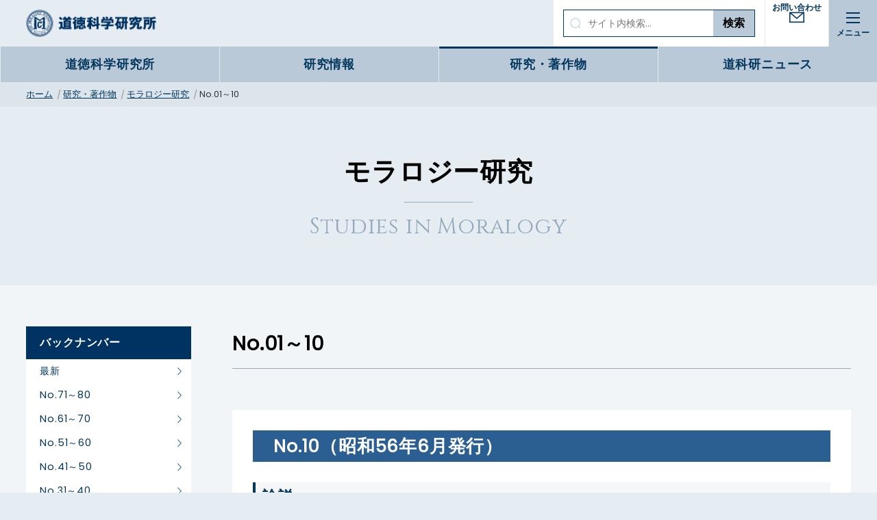

--- FILE ---
content_type: text/html; charset=UTF-8
request_url: https://rc.moralogy.jp/publication/moralogy-research/1-10/
body_size: 17022
content:
<!DOCTYPE html>
<html dir="ltr" lang="ja" prefix="og: https://ogp.me/ns#" >
<head>
<link rel="shortcut icon" href="https://rc.moralogy.jp/favicon.ico">
<meta http-equiv="Content-Type" content="text/html; charset=UTF-8">
<meta charset="UTF-8">
<meta name="viewport" content="width=device-width, initial-scale=1, maximum-scale=1, user-scalable=no" />
<title>No.01～10 - 道徳科学研究所</title>

		<!-- All in One SEO 4.5.9.1 - aioseo.com -->
		<meta name="description" content="No.10（昭和56年6月発行） 論説 人生の意義 ジョゼフ・A・ラワリーズ 学校と道徳教育と現代世界の諸要請" />
		<meta name="robots" content="max-image-preview:large" />
		<link rel="canonical" href="https://rc.moralogy.jp/publication/moralogy-research/1-10/" />
		<meta name="generator" content="All in One SEO (AIOSEO) 4.5.9.1" />

		<!-- Google tag (gtag.js) -->
<script async src="https://www.googletagmanager.com/gtag/js?id=G-F1CP32X4R0"></script>
<script>
  window.dataLayer = window.dataLayer || [];
  function gtag(){dataLayer.push(arguments);}
  gtag('js', new Date());

  gtag('config', 'G-F1CP32X4R0');
</script>
		<meta property="og:locale" content="ja_JP" />
		<meta property="og:site_name" content="道徳科学研究所 - 道徳科学研究所（道科研）は、総合人間学モラロジーの研究を基本に、現代社会における諸問題を道徳的に解決するための研究を行っています。" />
		<meta property="og:type" content="article" />
		<meta property="og:title" content="No.01～10 - 道徳科学研究所" />
		<meta property="og:description" content="No.10（昭和56年6月発行） 論説 人生の意義 ジョゼフ・A・ラワリーズ 学校と道徳教育と現代世界の諸要請" />
		<meta property="og:url" content="https://rc.moralogy.jp/publication/moralogy-research/1-10/" />
		<meta property="og:image" content="https://rc.moralogy.jp/wp-content/uploads/fbrc-scaled.jpg" />
		<meta property="og:image:secure_url" content="https://rc.moralogy.jp/wp-content/uploads/fbrc-scaled.jpg" />
		<meta property="article:published_time" content="2024-01-25T04:17:48+00:00" />
		<meta property="article:modified_time" content="2024-01-26T02:49:59+00:00" />
		<meta name="twitter:card" content="summary_large_image" />
		<meta name="twitter:title" content="No.01～10 - 道徳科学研究所" />
		<meta name="twitter:description" content="No.10（昭和56年6月発行） 論説 人生の意義 ジョゼフ・A・ラワリーズ 学校と道徳教育と現代世界の諸要請" />
		<meta name="twitter:image" content="https://rc.moralogy.jp/wp-content/uploads/xrc.jpg" />
		<script type="application/ld+json" class="aioseo-schema">
			{"@context":"https:\/\/schema.org","@graph":[{"@type":"BreadcrumbList","@id":"https:\/\/rc.moralogy.jp\/publication\/moralogy-research\/1-10\/#breadcrumblist","itemListElement":[{"@type":"ListItem","@id":"https:\/\/rc.moralogy.jp\/#listItem","position":1,"name":"\u5bb6","item":"https:\/\/rc.moralogy.jp\/","nextItem":"https:\/\/rc.moralogy.jp\/publication\/#listItem"},{"@type":"ListItem","@id":"https:\/\/rc.moralogy.jp\/publication\/#listItem","position":2,"name":"\u7814\u7a76\u30fb\u8457\u4f5c\u7269","item":"https:\/\/rc.moralogy.jp\/publication\/","nextItem":"https:\/\/rc.moralogy.jp\/publication\/moralogy-research\/#listItem","previousItem":"https:\/\/rc.moralogy.jp\/#listItem"},{"@type":"ListItem","@id":"https:\/\/rc.moralogy.jp\/publication\/moralogy-research\/#listItem","position":3,"name":"\u30e2\u30e9\u30ed\u30b8\u30fc\u7814\u7a76","item":"https:\/\/rc.moralogy.jp\/publication\/moralogy-research\/","nextItem":"https:\/\/rc.moralogy.jp\/publication\/moralogy-research\/1-10\/#listItem","previousItem":"https:\/\/rc.moralogy.jp\/publication\/#listItem"},{"@type":"ListItem","@id":"https:\/\/rc.moralogy.jp\/publication\/moralogy-research\/1-10\/#listItem","position":4,"name":"No.01\uff5e10","previousItem":"https:\/\/rc.moralogy.jp\/publication\/moralogy-research\/#listItem"}]},{"@type":"Organization","@id":"https:\/\/rc.moralogy.jp\/#organization","name":"\u30e2\u30e9\u30ed\u30b8\u30fc\u9053\u5fb3\u6559\u80b2\u8ca1\u56e3 \u9053\u5fb3\u79d1\u5b66\u7814\u7a76\u6240","url":"https:\/\/rc.moralogy.jp\/","logo":{"@type":"ImageObject","url":"\/wp-content\/uploads\/logo.png","@id":"https:\/\/rc.moralogy.jp\/publication\/moralogy-research\/1-10\/#organizationLogo"},"image":{"@id":"https:\/\/rc.moralogy.jp\/publication\/moralogy-research\/1-10\/#organizationLogo"}},{"@type":"WebPage","@id":"https:\/\/rc.moralogy.jp\/publication\/moralogy-research\/1-10\/#webpage","url":"https:\/\/rc.moralogy.jp\/publication\/moralogy-research\/1-10\/","name":"No.01\uff5e10 - \u9053\u5fb3\u79d1\u5b66\u7814\u7a76\u6240","description":"No.10\uff08\u662d\u548c56\u5e746\u6708\u767a\u884c\uff09 \u8ad6\u8aac \u4eba\u751f\u306e\u610f\u7fa9 \u30b8\u30e7\u30bc\u30d5\u30fbA\u30fb\u30e9\u30ef\u30ea\u30fc\u30ba \u5b66\u6821\u3068\u9053\u5fb3\u6559\u80b2\u3068\u73fe\u4ee3\u4e16\u754c\u306e\u8af8\u8981\u8acb","inLanguage":"ja","isPartOf":{"@id":"https:\/\/rc.moralogy.jp\/#website"},"breadcrumb":{"@id":"https:\/\/rc.moralogy.jp\/publication\/moralogy-research\/1-10\/#breadcrumblist"},"datePublished":"2024-01-25T13:17:48+09:00","dateModified":"2024-01-26T11:49:59+09:00"},{"@type":"WebSite","@id":"https:\/\/rc.moralogy.jp\/#website","url":"https:\/\/rc.moralogy.jp\/","name":"\u7814\u7a76\u30b5\u30a4\u30c8\u5236\u4f5c\u4e2d","description":"\u9053\u5fb3\u79d1\u5b66\u7814\u7a76\u6240\uff08\u9053\u79d1\u7814\uff09\u306f\u3001\u7dcf\u5408\u4eba\u9593\u5b66\u30e2\u30e9\u30ed\u30b8\u30fc\u306e\u7814\u7a76\u3092\u57fa\u672c\u306b\u3001\u73fe\u4ee3\u793e\u4f1a\u306b\u304a\u3051\u308b\u8af8\u554f\u984c\u3092\u9053\u5fb3\u7684\u306b\u89e3\u6c7a\u3059\u308b\u305f\u3081\u306e\u7814\u7a76\u3092\u884c\u3063\u3066\u3044\u307e\u3059\u3002","inLanguage":"ja","publisher":{"@id":"https:\/\/rc.moralogy.jp\/#organization"}}]}
		</script>
		<!-- All in One SEO -->

<link rel='dns-prefetch' href='//ajax.googleapis.com' />
<link rel='dns-prefetch' href='//code.jquery.com' />
<script type="text/javascript">
/* <![CDATA[ */
window._wpemojiSettings = {"baseUrl":"https:\/\/s.w.org\/images\/core\/emoji\/14.0.0\/72x72\/","ext":".png","svgUrl":"https:\/\/s.w.org\/images\/core\/emoji\/14.0.0\/svg\/","svgExt":".svg","source":{"concatemoji":"https:\/\/rc.moralogy.jp\/wp-includes\/js\/wp-emoji-release.min.js?ver=6.4.3"}};
/*! This file is auto-generated */
!function(i,n){var o,s,e;function c(e){try{var t={supportTests:e,timestamp:(new Date).valueOf()};sessionStorage.setItem(o,JSON.stringify(t))}catch(e){}}function p(e,t,n){e.clearRect(0,0,e.canvas.width,e.canvas.height),e.fillText(t,0,0);var t=new Uint32Array(e.getImageData(0,0,e.canvas.width,e.canvas.height).data),r=(e.clearRect(0,0,e.canvas.width,e.canvas.height),e.fillText(n,0,0),new Uint32Array(e.getImageData(0,0,e.canvas.width,e.canvas.height).data));return t.every(function(e,t){return e===r[t]})}function u(e,t,n){switch(t){case"flag":return n(e,"\ud83c\udff3\ufe0f\u200d\u26a7\ufe0f","\ud83c\udff3\ufe0f\u200b\u26a7\ufe0f")?!1:!n(e,"\ud83c\uddfa\ud83c\uddf3","\ud83c\uddfa\u200b\ud83c\uddf3")&&!n(e,"\ud83c\udff4\udb40\udc67\udb40\udc62\udb40\udc65\udb40\udc6e\udb40\udc67\udb40\udc7f","\ud83c\udff4\u200b\udb40\udc67\u200b\udb40\udc62\u200b\udb40\udc65\u200b\udb40\udc6e\u200b\udb40\udc67\u200b\udb40\udc7f");case"emoji":return!n(e,"\ud83e\udef1\ud83c\udffb\u200d\ud83e\udef2\ud83c\udfff","\ud83e\udef1\ud83c\udffb\u200b\ud83e\udef2\ud83c\udfff")}return!1}function f(e,t,n){var r="undefined"!=typeof WorkerGlobalScope&&self instanceof WorkerGlobalScope?new OffscreenCanvas(300,150):i.createElement("canvas"),a=r.getContext("2d",{willReadFrequently:!0}),o=(a.textBaseline="top",a.font="600 32px Arial",{});return e.forEach(function(e){o[e]=t(a,e,n)}),o}function t(e){var t=i.createElement("script");t.src=e,t.defer=!0,i.head.appendChild(t)}"undefined"!=typeof Promise&&(o="wpEmojiSettingsSupports",s=["flag","emoji"],n.supports={everything:!0,everythingExceptFlag:!0},e=new Promise(function(e){i.addEventListener("DOMContentLoaded",e,{once:!0})}),new Promise(function(t){var n=function(){try{var e=JSON.parse(sessionStorage.getItem(o));if("object"==typeof e&&"number"==typeof e.timestamp&&(new Date).valueOf()<e.timestamp+604800&&"object"==typeof e.supportTests)return e.supportTests}catch(e){}return null}();if(!n){if("undefined"!=typeof Worker&&"undefined"!=typeof OffscreenCanvas&&"undefined"!=typeof URL&&URL.createObjectURL&&"undefined"!=typeof Blob)try{var e="postMessage("+f.toString()+"("+[JSON.stringify(s),u.toString(),p.toString()].join(",")+"));",r=new Blob([e],{type:"text/javascript"}),a=new Worker(URL.createObjectURL(r),{name:"wpTestEmojiSupports"});return void(a.onmessage=function(e){c(n=e.data),a.terminate(),t(n)})}catch(e){}c(n=f(s,u,p))}t(n)}).then(function(e){for(var t in e)n.supports[t]=e[t],n.supports.everything=n.supports.everything&&n.supports[t],"flag"!==t&&(n.supports.everythingExceptFlag=n.supports.everythingExceptFlag&&n.supports[t]);n.supports.everythingExceptFlag=n.supports.everythingExceptFlag&&!n.supports.flag,n.DOMReady=!1,n.readyCallback=function(){n.DOMReady=!0}}).then(function(){return e}).then(function(){var e;n.supports.everything||(n.readyCallback(),(e=n.source||{}).concatemoji?t(e.concatemoji):e.wpemoji&&e.twemoji&&(t(e.twemoji),t(e.wpemoji)))}))}((window,document),window._wpemojiSettings);
/* ]]> */
</script>
<style id='wp-emoji-styles-inline-css' type='text/css'>

	img.wp-smiley, img.emoji {
		display: inline !important;
		border: none !important;
		box-shadow: none !important;
		height: 1em !important;
		width: 1em !important;
		margin: 0 0.07em !important;
		vertical-align: -0.1em !important;
		background: none !important;
		padding: 0 !important;
	}
</style>
<link rel='stylesheet' id='wp-block-library-css' href='https://rc.moralogy.jp/wp-includes/css/dist/block-library/style.min.css?ver=6.4.3' type='text/css' media='all' />
<style id='snow-monkey-forms-control-checkboxes-style-inline-css' type='text/css'>
.smf-form .smf-item .smf-checkboxes-control--horizontal .smf-checkboxes-control__control>.smf-label{display:inline-block;margin-right:var(--_margin-1)}.smf-form .smf-item .smf-checkboxes-control--vertical .smf-checkboxes-control__control>.smf-label{display:block}.smf-form .smf-item .smf-checkbox-control{align-items:center;align-items:flex-start;display:inline-flex}@supports ((-webkit-appearance:none) or (appearance:none)) or (-moz-appearance:none){.smf-form .smf-item .smf-checkbox-control__control{-webkit-appearance:none;appearance:none;cursor:pointer;display:inline-block;position:relative;--_border-radius:var(--_global--border-radius);border:1px solid var(--_form-control-border-color);border-radius:var(--_border-radius);outline:0;--_transition-duration:var(--_global--transition-duration);--_transition-function-timing:var(--_global--transition-function-timing);--_transition-delay:var(--_global--transition-delay);background-color:var(--_color-white);box-shadow:inset 0 1px 1px rgba(0,0,0,.035);height:16px;transition:border var(--_transition-duration) var(--_transition-function-timing) var(--_transition-delay);width:16px}.smf-form .smf-item .smf-checkbox-control__control:hover{border-color:var(--_form-control-border-color-hover)}.smf-form .smf-item .smf-checkbox-control__control:active,.smf-form .smf-item .smf-checkbox-control__control:focus,.smf-form .smf-item .smf-checkbox-control__control:focus-within,.smf-form .smf-item .smf-checkbox-control__control[aria-selected=true]{border-color:var(--_form-control-border-color-focus)}.smf-form .smf-item .smf-checkbox-control__control>input,.smf-form .smf-item .smf-checkbox-control__control>textarea{border:none;outline:none}.smf-form .smf-item .smf-checkbox-control__control:before{border-color:var(--_color-white);border-style:solid;border-width:0 2px 2px 0;height:8px;left:calc(50% - 3px);margin:0!important;top:calc(50% - 5px);transform:rotate(45deg);visibility:hidden;width:6px}.smf-form .smf-item .smf-checkbox-control__control:checked{background-color:#3a87fd;border-color:#3a87fd}.smf-form .smf-item .smf-checkbox-control__control:checked:before{content:"";display:block;position:absolute;visibility:visible}.smf-form .smf-item .smf-checkbox-control__control:disabled{background-color:var(--_lightest-color-gray)}.smf-form .smf-item .smf-checkbox-control__control:disabled:before{border-color:var(--_dark-color-gray)}}.smf-form .smf-item .smf-checkbox-control__control{flex:none;margin-right:var(--_margin-2);margin-top:calc(var(--_half-leading)*1em)}
</style>
<style id='snow-monkey-forms-control-email-style-inline-css' type='text/css'>
.smf-form .smf-item .smf-text-control__control{--_border-radius:var(--_global--border-radius);border:1px solid var(--_form-control-border-color);border-radius:var(--_border-radius);outline:0;--_transition-duration:var(--_global--transition-duration);--_transition-function-timing:var(--_global--transition-function-timing);--_transition-delay:var(--_global--transition-delay);background-color:var(--_color-white);box-shadow:inset 0 1px 1px rgba(0,0,0,.035);max-width:100%;padding:var(--_padding-2);transition:border var(--_transition-duration) var(--_transition-function-timing) var(--_transition-delay)}.smf-form .smf-item .smf-text-control__control:hover{border-color:var(--_form-control-border-color-hover)}.smf-form .smf-item .smf-text-control__control:active,.smf-form .smf-item .smf-text-control__control:focus,.smf-form .smf-item .smf-text-control__control:focus-within,.smf-form .smf-item .smf-text-control__control[aria-selected=true]{border-color:var(--_form-control-border-color-focus)}.smf-form .smf-item .smf-text-control__control>input,.smf-form .smf-item .smf-text-control__control>textarea{border:none;outline:none}.smf-form .smf-item .smf-text-control__control:disabled{background-color:var(--_lightest-color-gray)}textarea.smf-form .smf-item .smf-text-control__control{height:auto;width:100%}.smf-text-control{line-height:1}
</style>
<style id='snow-monkey-forms-control-file-style-inline-css' type='text/css'>
.smf-form .smf-item .smf-file-control{align-items:center;display:flex;flex-wrap:wrap;gap:1em;justify-content:space-between;position:relative}.smf-form .smf-item .smf-file-control__filename,.smf-form .smf-item .smf-file-control__label{display:none}.smf-form .smf-item .smf-file-control>label{position:relative}@supports ((-webkit-appearance:none) or (appearance:none)) or (-moz-appearance:none){.smf-form .smf-item .smf-file-control>label{align-items:center;display:flex;flex-wrap:wrap;gap:1em;outline:none}.smf-form .smf-item .smf-file-control>label:before{bottom:-3px;content:"";display:block;left:-3px;position:absolute;right:-3px;top:-3px}.smf-form .smf-item .smf-file-control>label:active:before,.smf-form .smf-item .smf-file-control>label:focus-within:before,.smf-form .smf-item .smf-file-control>label:focus:before{border:1px solid var(--_form-control-border-color-focus);border-radius:var(--_global--border-radius)}.smf-form .smf-item .smf-file-control>label>*{flex:0 0 auto}.smf-form .smf-item .smf-file-control__control{display:none}.smf-form .smf-item .smf-file-control__label{cursor:pointer;display:inline-block;--_border-radius:var(--_global--border-radius);border:1px solid var(--_form-control-border-color);border-radius:var(--_border-radius);outline:0;--_transition-duration:var(--_global--transition-duration);--_transition-function-timing:var(--_global--transition-function-timing);--_transition-delay:var(--_global--transition-delay);background-color:var(--_lighter-color-gray);background-image:linear-gradient(180deg,#fff,var(--_lighter-color-gray));border-radius:var(--_global--border-radius);color:var(--_color-text);padding:var(--_padding-2) var(--_padding-1);text-decoration:none;transition:border var(--_transition-duration) var(--_transition-function-timing) var(--_transition-delay)}.smf-form .smf-item .smf-file-control__label:hover{border-color:var(--_form-control-border-color-hover)}.smf-form .smf-item .smf-file-control__label:active,.smf-form .smf-item .smf-file-control__label:focus,.smf-form .smf-item .smf-file-control__label:focus-within,.smf-form .smf-item .smf-file-control__label[aria-selected=true]{border-color:var(--_form-control-border-color-focus)}.smf-form .smf-item .smf-file-control__label>input,.smf-form .smf-item .smf-file-control__label>textarea{border:none;outline:none}.smf-form .smf-item .smf-file-control__filename--no-file{display:inline-block}.smf-form .smf-item .smf-file-control__filename--has-file{display:none}.smf-form .smf-item .smf-file-control__clear{cursor:pointer;display:none;margin-left:.5em;text-decoration:underline}.smf-form .smf-item .smf-file-control__value{margin-top:.25em}.smf-form .smf-item .smf-file-control--set .smf-file-control__filename--no-file{display:none}.smf-form .smf-item .smf-file-control--set .smf-file-control__clear,.smf-form .smf-item .smf-file-control--set .smf-file-control__filename--has-file,.smf-form .smf-item .smf-file-control--uploaded .smf-file-control__clear{display:inline-block}}
</style>
<style id='snow-monkey-forms-item-style-inline-css' type='text/css'>
.smf-item label{cursor:pointer}.smf-item__description{color:var(--_dark-color-gray);margin-top:var(--_margin-2);--_font-size-level:-1;font-size:var(--_font-size);line-height:var(--_line-height)}
</style>
<style id='snow-monkey-forms-control-radio-buttons-style-inline-css' type='text/css'>
.smf-form .smf-item .smf-radio-buttons-control--horizontal .smf-radio-buttons-control__control>.smf-label{display:inline-block;margin-right:var(--_margin-1)}.smf-form .smf-item .smf-radio-buttons-control--vertical .smf-radio-buttons-control__control>.smf-label{display:block}.smf-form .smf-item .smf-radio-button-control{align-items:center;align-items:flex-start;display:inline-flex}@supports ((-webkit-appearance:none) or (appearance:none)) or (-moz-appearance:none){.smf-form .smf-item .smf-radio-button-control__control{-webkit-appearance:none;appearance:none;cursor:pointer;display:inline-block;position:relative;--_border-radius:var(--_global--border-radius);border:1px solid var(--_form-control-border-color);border-radius:var(--_border-radius);outline:0;--_transition-duration:var(--_global--transition-duration);--_transition-function-timing:var(--_global--transition-function-timing);--_transition-delay:var(--_global--transition-delay);background-color:var(--_color-white);border-radius:100%;box-shadow:inset 0 1px 1px rgba(0,0,0,.035);height:16px;transition:border var(--_transition-duration) var(--_transition-function-timing) var(--_transition-delay);width:16px}.smf-form .smf-item .smf-radio-button-control__control:hover{border-color:var(--_form-control-border-color-hover)}.smf-form .smf-item .smf-radio-button-control__control:active,.smf-form .smf-item .smf-radio-button-control__control:focus,.smf-form .smf-item .smf-radio-button-control__control:focus-within,.smf-form .smf-item .smf-radio-button-control__control[aria-selected=true]{border-color:var(--_form-control-border-color-focus)}.smf-form .smf-item .smf-radio-button-control__control>input,.smf-form .smf-item .smf-radio-button-control__control>textarea{border:none;outline:none}.smf-form .smf-item .smf-radio-button-control__control:before{background-color:var(--_color-white);border-radius:100%;height:6px;left:calc(50% - 3px);margin:0!important;overflow:hidden;top:calc(50% - 3px);visibility:hidden;width:6px}.smf-form .smf-item .smf-radio-button-control__control:checked{background-color:#3a87fd;border-color:#3a87fd}.smf-form .smf-item .smf-radio-button-control__control:checked:before{content:"";display:block;position:absolute;visibility:visible}.smf-form .smf-item .smf-radio-button-control__control:disabled{background-color:var(--_lightest-color-gray)}.smf-form .smf-item .smf-radio-button-control__control:disabled:before{background-color:var(--_dark-color-gray)}}.smf-form .smf-item .smf-radio-button-control__control{flex:none;margin-right:var(--_margin-2);margin-top:calc(var(--_half-leading)*1em)}
</style>
<style id='snow-monkey-forms-control-select-style-inline-css' type='text/css'>
.smf-form .smf-item .smf-select-control{display:inline-block}.smf-form .smf-item .smf-select-control__toggle{display:none}@supports ((-webkit-appearance:none) or (appearance:none)) or (-moz-appearance:none){.smf-form .smf-item .smf-select-control{position:relative}.smf-form .smf-item .smf-select-control__control{-webkit-appearance:none;appearance:none;cursor:pointer;display:inline-block;position:relative;z-index:1;--_border-radius:var(--_global--border-radius);border:1px solid var(--_form-control-border-color);border-radius:var(--_border-radius);outline:0;--_transition-duration:var(--_global--transition-duration);--_transition-function-timing:var(--_global--transition-function-timing);--_transition-delay:var(--_global--transition-delay);background-color:initial;line-height:1;max-width:100%;padding:var(--_padding-1) var(--_padding2) var(--_padding-1) var(--_padding-1);transition:border var(--_transition-duration) var(--_transition-function-timing) var(--_transition-delay)}.smf-form .smf-item .smf-select-control__control:hover{border-color:var(--_form-control-border-color-hover)}.smf-form .smf-item .smf-select-control__control:active,.smf-form .smf-item .smf-select-control__control:focus,.smf-form .smf-item .smf-select-control__control:focus-within,.smf-form .smf-item .smf-select-control__control[aria-selected=true]{border-color:var(--_form-control-border-color-focus)}.smf-form .smf-item .smf-select-control__control>input,.smf-form .smf-item .smf-select-control__control>textarea{border:none;outline:none}.smf-form .smf-item .smf-select-control__control:focus+.smf-select-control__toggle:before{border-color:#3a87fd}.smf-form .smf-item .smf-select-control__control:disabled+.smf-select-control__toggle{background-color:var(--_lightest-color-gray)}.smf-form .smf-item .smf-select-control__toggle{background-color:var(--_color-white);bottom:0;display:block;left:0;position:absolute;right:0;top:0;z-index:0}.smf-form .smf-item .smf-select-control__toggle:before{border-color:currentcolor;border-style:solid;border-width:0 1px 1px 0;content:"";display:block;height:6px;position:absolute;right:calc(var(--_s-1) - 6px);top:calc(50% - 4px);transform:rotate(45deg);width:6px}}.smf-select-control__control{color:inherit}
</style>
<style id='snow-monkey-forms-control-tel-style-inline-css' type='text/css'>
.smf-form .smf-item .smf-text-control__control{--_border-radius:var(--_global--border-radius);border:1px solid var(--_form-control-border-color);border-radius:var(--_border-radius);outline:0;--_transition-duration:var(--_global--transition-duration);--_transition-function-timing:var(--_global--transition-function-timing);--_transition-delay:var(--_global--transition-delay);background-color:var(--_color-white);box-shadow:inset 0 1px 1px rgba(0,0,0,.035);max-width:100%;padding:var(--_padding-2);transition:border var(--_transition-duration) var(--_transition-function-timing) var(--_transition-delay)}.smf-form .smf-item .smf-text-control__control:hover{border-color:var(--_form-control-border-color-hover)}.smf-form .smf-item .smf-text-control__control:active,.smf-form .smf-item .smf-text-control__control:focus,.smf-form .smf-item .smf-text-control__control:focus-within,.smf-form .smf-item .smf-text-control__control[aria-selected=true]{border-color:var(--_form-control-border-color-focus)}.smf-form .smf-item .smf-text-control__control>input,.smf-form .smf-item .smf-text-control__control>textarea{border:none;outline:none}.smf-form .smf-item .smf-text-control__control:disabled{background-color:var(--_lightest-color-gray)}textarea.smf-form .smf-item .smf-text-control__control{height:auto;width:100%}.smf-text-control{line-height:1}
</style>
<style id='snow-monkey-forms-control-text-style-inline-css' type='text/css'>
.smf-form .smf-item .smf-text-control__control{--_border-radius:var(--_global--border-radius);border:1px solid var(--_form-control-border-color);border-radius:var(--_border-radius);outline:0;--_transition-duration:var(--_global--transition-duration);--_transition-function-timing:var(--_global--transition-function-timing);--_transition-delay:var(--_global--transition-delay);background-color:var(--_color-white);box-shadow:inset 0 1px 1px rgba(0,0,0,.035);max-width:100%;padding:var(--_padding-2);transition:border var(--_transition-duration) var(--_transition-function-timing) var(--_transition-delay)}.smf-form .smf-item .smf-text-control__control:hover{border-color:var(--_form-control-border-color-hover)}.smf-form .smf-item .smf-text-control__control:active,.smf-form .smf-item .smf-text-control__control:focus,.smf-form .smf-item .smf-text-control__control:focus-within,.smf-form .smf-item .smf-text-control__control[aria-selected=true]{border-color:var(--_form-control-border-color-focus)}.smf-form .smf-item .smf-text-control__control>input,.smf-form .smf-item .smf-text-control__control>textarea{border:none;outline:none}.smf-form .smf-item .smf-text-control__control:disabled{background-color:var(--_lightest-color-gray)}textarea.smf-form .smf-item .smf-text-control__control{height:auto;width:100%}.smf-text-control{line-height:1}
</style>
<style id='snow-monkey-forms-control-textarea-style-inline-css' type='text/css'>
.smf-form .smf-item .smf-textarea-control__control{--_border-radius:var(--_global--border-radius);border:1px solid var(--_form-control-border-color);border-radius:var(--_border-radius);outline:0;--_transition-duration:var(--_global--transition-duration);--_transition-function-timing:var(--_global--transition-function-timing);--_transition-delay:var(--_global--transition-delay);background-color:var(--_color-white);box-shadow:inset 0 1px 1px rgba(0,0,0,.035);display:block;max-width:100%;padding:var(--_padding-2);transition:border var(--_transition-duration) var(--_transition-function-timing) var(--_transition-delay);width:100%}.smf-form .smf-item .smf-textarea-control__control:hover{border-color:var(--_form-control-border-color-hover)}.smf-form .smf-item .smf-textarea-control__control:active,.smf-form .smf-item .smf-textarea-control__control:focus,.smf-form .smf-item .smf-textarea-control__control:focus-within,.smf-form .smf-item .smf-textarea-control__control[aria-selected=true]{border-color:var(--_form-control-border-color-focus)}.smf-form .smf-item .smf-textarea-control__control>input,.smf-form .smf-item .smf-textarea-control__control>textarea{border:none;outline:none}.smf-form .smf-item .smf-textarea-control__control:disabled{background-color:var(--_lightest-color-gray)}textarea.smf-form .smf-item .smf-textarea-control__control{height:auto;width:100%}
</style>
<style id='snow-monkey-forms-control-url-style-inline-css' type='text/css'>
.smf-form .smf-item .smf-text-control__control{--_border-radius:var(--_global--border-radius);border:1px solid var(--_form-control-border-color);border-radius:var(--_border-radius);outline:0;--_transition-duration:var(--_global--transition-duration);--_transition-function-timing:var(--_global--transition-function-timing);--_transition-delay:var(--_global--transition-delay);background-color:var(--_color-white);box-shadow:inset 0 1px 1px rgba(0,0,0,.035);max-width:100%;padding:var(--_padding-2);transition:border var(--_transition-duration) var(--_transition-function-timing) var(--_transition-delay)}.smf-form .smf-item .smf-text-control__control:hover{border-color:var(--_form-control-border-color-hover)}.smf-form .smf-item .smf-text-control__control:active,.smf-form .smf-item .smf-text-control__control:focus,.smf-form .smf-item .smf-text-control__control:focus-within,.smf-form .smf-item .smf-text-control__control[aria-selected=true]{border-color:var(--_form-control-border-color-focus)}.smf-form .smf-item .smf-text-control__control>input,.smf-form .smf-item .smf-text-control__control>textarea{border:none;outline:none}.smf-form .smf-item .smf-text-control__control:disabled{background-color:var(--_lightest-color-gray)}textarea.smf-form .smf-item .smf-text-control__control{height:auto;width:100%}.smf-text-control{line-height:1}
</style>
<link rel='stylesheet' id='snow-monkey-forms@fallback-css' href='https://rc.moralogy.jp/wp-content/plugins/snow-monkey-forms/dist/css/fallback.css?ver=1711328002' type='text/css' media='all' />
<link rel='stylesheet' id='snow-monkey-forms-css' href='https://rc.moralogy.jp/wp-content/plugins/snow-monkey-forms/dist/css/app.css?ver=1711328002' type='text/css' media='all' />
<style id='classic-theme-styles-inline-css' type='text/css'>
/*! This file is auto-generated */
.wp-block-button__link{color:#fff;background-color:#32373c;border-radius:9999px;box-shadow:none;text-decoration:none;padding:calc(.667em + 2px) calc(1.333em + 2px);font-size:1.125em}.wp-block-file__button{background:#32373c;color:#fff;text-decoration:none}
</style>
<style id='global-styles-inline-css' type='text/css'>
body{--wp--preset--color--black: #000000;--wp--preset--color--cyan-bluish-gray: #abb8c3;--wp--preset--color--white: #ffffff;--wp--preset--color--pale-pink: #f78da7;--wp--preset--color--vivid-red: #cf2e2e;--wp--preset--color--luminous-vivid-orange: #ff6900;--wp--preset--color--luminous-vivid-amber: #fcb900;--wp--preset--color--light-green-cyan: #7bdcb5;--wp--preset--color--vivid-green-cyan: #00d084;--wp--preset--color--pale-cyan-blue: #8ed1fc;--wp--preset--color--vivid-cyan-blue: #0693e3;--wp--preset--color--vivid-purple: #9b51e0;--wp--preset--gradient--vivid-cyan-blue-to-vivid-purple: linear-gradient(135deg,rgba(6,147,227,1) 0%,rgb(155,81,224) 100%);--wp--preset--gradient--light-green-cyan-to-vivid-green-cyan: linear-gradient(135deg,rgb(122,220,180) 0%,rgb(0,208,130) 100%);--wp--preset--gradient--luminous-vivid-amber-to-luminous-vivid-orange: linear-gradient(135deg,rgba(252,185,0,1) 0%,rgba(255,105,0,1) 100%);--wp--preset--gradient--luminous-vivid-orange-to-vivid-red: linear-gradient(135deg,rgba(255,105,0,1) 0%,rgb(207,46,46) 100%);--wp--preset--gradient--very-light-gray-to-cyan-bluish-gray: linear-gradient(135deg,rgb(238,238,238) 0%,rgb(169,184,195) 100%);--wp--preset--gradient--cool-to-warm-spectrum: linear-gradient(135deg,rgb(74,234,220) 0%,rgb(151,120,209) 20%,rgb(207,42,186) 40%,rgb(238,44,130) 60%,rgb(251,105,98) 80%,rgb(254,248,76) 100%);--wp--preset--gradient--blush-light-purple: linear-gradient(135deg,rgb(255,206,236) 0%,rgb(152,150,240) 100%);--wp--preset--gradient--blush-bordeaux: linear-gradient(135deg,rgb(254,205,165) 0%,rgb(254,45,45) 50%,rgb(107,0,62) 100%);--wp--preset--gradient--luminous-dusk: linear-gradient(135deg,rgb(255,203,112) 0%,rgb(199,81,192) 50%,rgb(65,88,208) 100%);--wp--preset--gradient--pale-ocean: linear-gradient(135deg,rgb(255,245,203) 0%,rgb(182,227,212) 50%,rgb(51,167,181) 100%);--wp--preset--gradient--electric-grass: linear-gradient(135deg,rgb(202,248,128) 0%,rgb(113,206,126) 100%);--wp--preset--gradient--midnight: linear-gradient(135deg,rgb(2,3,129) 0%,rgb(40,116,252) 100%);--wp--preset--font-size--small: 13px;--wp--preset--font-size--medium: 20px;--wp--preset--font-size--large: 36px;--wp--preset--font-size--x-large: 42px;--wp--preset--spacing--20: 0.44rem;--wp--preset--spacing--30: 0.67rem;--wp--preset--spacing--40: 1rem;--wp--preset--spacing--50: 1.5rem;--wp--preset--spacing--60: 2.25rem;--wp--preset--spacing--70: 3.38rem;--wp--preset--spacing--80: 5.06rem;--wp--preset--shadow--natural: 6px 6px 9px rgba(0, 0, 0, 0.2);--wp--preset--shadow--deep: 12px 12px 50px rgba(0, 0, 0, 0.4);--wp--preset--shadow--sharp: 6px 6px 0px rgba(0, 0, 0, 0.2);--wp--preset--shadow--outlined: 6px 6px 0px -3px rgba(255, 255, 255, 1), 6px 6px rgba(0, 0, 0, 1);--wp--preset--shadow--crisp: 6px 6px 0px rgba(0, 0, 0, 1);}:where(.is-layout-flex){gap: 0.5em;}:where(.is-layout-grid){gap: 0.5em;}body .is-layout-flow > .alignleft{float: left;margin-inline-start: 0;margin-inline-end: 2em;}body .is-layout-flow > .alignright{float: right;margin-inline-start: 2em;margin-inline-end: 0;}body .is-layout-flow > .aligncenter{margin-left: auto !important;margin-right: auto !important;}body .is-layout-constrained > .alignleft{float: left;margin-inline-start: 0;margin-inline-end: 2em;}body .is-layout-constrained > .alignright{float: right;margin-inline-start: 2em;margin-inline-end: 0;}body .is-layout-constrained > .aligncenter{margin-left: auto !important;margin-right: auto !important;}body .is-layout-constrained > :where(:not(.alignleft):not(.alignright):not(.alignfull)){max-width: var(--wp--style--global--content-size);margin-left: auto !important;margin-right: auto !important;}body .is-layout-constrained > .alignwide{max-width: var(--wp--style--global--wide-size);}body .is-layout-flex{display: flex;}body .is-layout-flex{flex-wrap: wrap;align-items: center;}body .is-layout-flex > *{margin: 0;}body .is-layout-grid{display: grid;}body .is-layout-grid > *{margin: 0;}:where(.wp-block-columns.is-layout-flex){gap: 2em;}:where(.wp-block-columns.is-layout-grid){gap: 2em;}:where(.wp-block-post-template.is-layout-flex){gap: 1.25em;}:where(.wp-block-post-template.is-layout-grid){gap: 1.25em;}.has-black-color{color: var(--wp--preset--color--black) !important;}.has-cyan-bluish-gray-color{color: var(--wp--preset--color--cyan-bluish-gray) !important;}.has-white-color{color: var(--wp--preset--color--white) !important;}.has-pale-pink-color{color: var(--wp--preset--color--pale-pink) !important;}.has-vivid-red-color{color: var(--wp--preset--color--vivid-red) !important;}.has-luminous-vivid-orange-color{color: var(--wp--preset--color--luminous-vivid-orange) !important;}.has-luminous-vivid-amber-color{color: var(--wp--preset--color--luminous-vivid-amber) !important;}.has-light-green-cyan-color{color: var(--wp--preset--color--light-green-cyan) !important;}.has-vivid-green-cyan-color{color: var(--wp--preset--color--vivid-green-cyan) !important;}.has-pale-cyan-blue-color{color: var(--wp--preset--color--pale-cyan-blue) !important;}.has-vivid-cyan-blue-color{color: var(--wp--preset--color--vivid-cyan-blue) !important;}.has-vivid-purple-color{color: var(--wp--preset--color--vivid-purple) !important;}.has-black-background-color{background-color: var(--wp--preset--color--black) !important;}.has-cyan-bluish-gray-background-color{background-color: var(--wp--preset--color--cyan-bluish-gray) !important;}.has-white-background-color{background-color: var(--wp--preset--color--white) !important;}.has-pale-pink-background-color{background-color: var(--wp--preset--color--pale-pink) !important;}.has-vivid-red-background-color{background-color: var(--wp--preset--color--vivid-red) !important;}.has-luminous-vivid-orange-background-color{background-color: var(--wp--preset--color--luminous-vivid-orange) !important;}.has-luminous-vivid-amber-background-color{background-color: var(--wp--preset--color--luminous-vivid-amber) !important;}.has-light-green-cyan-background-color{background-color: var(--wp--preset--color--light-green-cyan) !important;}.has-vivid-green-cyan-background-color{background-color: var(--wp--preset--color--vivid-green-cyan) !important;}.has-pale-cyan-blue-background-color{background-color: var(--wp--preset--color--pale-cyan-blue) !important;}.has-vivid-cyan-blue-background-color{background-color: var(--wp--preset--color--vivid-cyan-blue) !important;}.has-vivid-purple-background-color{background-color: var(--wp--preset--color--vivid-purple) !important;}.has-black-border-color{border-color: var(--wp--preset--color--black) !important;}.has-cyan-bluish-gray-border-color{border-color: var(--wp--preset--color--cyan-bluish-gray) !important;}.has-white-border-color{border-color: var(--wp--preset--color--white) !important;}.has-pale-pink-border-color{border-color: var(--wp--preset--color--pale-pink) !important;}.has-vivid-red-border-color{border-color: var(--wp--preset--color--vivid-red) !important;}.has-luminous-vivid-orange-border-color{border-color: var(--wp--preset--color--luminous-vivid-orange) !important;}.has-luminous-vivid-amber-border-color{border-color: var(--wp--preset--color--luminous-vivid-amber) !important;}.has-light-green-cyan-border-color{border-color: var(--wp--preset--color--light-green-cyan) !important;}.has-vivid-green-cyan-border-color{border-color: var(--wp--preset--color--vivid-green-cyan) !important;}.has-pale-cyan-blue-border-color{border-color: var(--wp--preset--color--pale-cyan-blue) !important;}.has-vivid-cyan-blue-border-color{border-color: var(--wp--preset--color--vivid-cyan-blue) !important;}.has-vivid-purple-border-color{border-color: var(--wp--preset--color--vivid-purple) !important;}.has-vivid-cyan-blue-to-vivid-purple-gradient-background{background: var(--wp--preset--gradient--vivid-cyan-blue-to-vivid-purple) !important;}.has-light-green-cyan-to-vivid-green-cyan-gradient-background{background: var(--wp--preset--gradient--light-green-cyan-to-vivid-green-cyan) !important;}.has-luminous-vivid-amber-to-luminous-vivid-orange-gradient-background{background: var(--wp--preset--gradient--luminous-vivid-amber-to-luminous-vivid-orange) !important;}.has-luminous-vivid-orange-to-vivid-red-gradient-background{background: var(--wp--preset--gradient--luminous-vivid-orange-to-vivid-red) !important;}.has-very-light-gray-to-cyan-bluish-gray-gradient-background{background: var(--wp--preset--gradient--very-light-gray-to-cyan-bluish-gray) !important;}.has-cool-to-warm-spectrum-gradient-background{background: var(--wp--preset--gradient--cool-to-warm-spectrum) !important;}.has-blush-light-purple-gradient-background{background: var(--wp--preset--gradient--blush-light-purple) !important;}.has-blush-bordeaux-gradient-background{background: var(--wp--preset--gradient--blush-bordeaux) !important;}.has-luminous-dusk-gradient-background{background: var(--wp--preset--gradient--luminous-dusk) !important;}.has-pale-ocean-gradient-background{background: var(--wp--preset--gradient--pale-ocean) !important;}.has-electric-grass-gradient-background{background: var(--wp--preset--gradient--electric-grass) !important;}.has-midnight-gradient-background{background: var(--wp--preset--gradient--midnight) !important;}.has-small-font-size{font-size: var(--wp--preset--font-size--small) !important;}.has-medium-font-size{font-size: var(--wp--preset--font-size--medium) !important;}.has-large-font-size{font-size: var(--wp--preset--font-size--large) !important;}.has-x-large-font-size{font-size: var(--wp--preset--font-size--x-large) !important;}
.wp-block-navigation a:where(:not(.wp-element-button)){color: inherit;}
:where(.wp-block-post-template.is-layout-flex){gap: 1.25em;}:where(.wp-block-post-template.is-layout-grid){gap: 1.25em;}
:where(.wp-block-columns.is-layout-flex){gap: 2em;}:where(.wp-block-columns.is-layout-grid){gap: 2em;}
.wp-block-pullquote{font-size: 1.5em;line-height: 1.6;}
</style>
<link rel='stylesheet' id='thissite-style-css' href='https://rc.moralogy.jp/wp-content/themes/rc/style.css?ver=20201208' type='text/css' media='all' />
<link rel='stylesheet' id='thissite-jqueryuistyle-css' href='//code.jquery.com/ui/1.12.1/themes/base/jquery-ui.css?ver=20181000' type='text/css' media='all' />
<link rel='stylesheet' id='thissite-slick-css' href='https://rc.moralogy.jp/wp-content/themes/rc/js/slick.css?ver=20181000' type='text/css' media='all' />
<script type="text/javascript" src="//ajax.googleapis.com/ajax/libs/jquery/1/jquery.min.js?ver=20181000" id="thissite-jquery-js"></script>
<script type="text/javascript" src="//code.jquery.com/ui/1.12.1/jquery-ui.min.js?ver=20181000" id="thissite-jqueryui-js"></script>
<script type="text/javascript" src="https://rc.moralogy.jp/wp-content/themes/rc/js/slick.min.js?ver=20240100" id="thissite-slick-js"></script>
<script type="text/javascript" src="https://rc.moralogy.jp/wp-content/themes/rc/js/vivus.min.js?ver=20240100" id="thissite-vivus-js"></script>
<script type="text/javascript" src="https://rc.moralogy.jp/wp-content/themes/rc/js/common.js?ver=20201206" id="thissite-common-js"></script>
<link rel="https://api.w.org/" href="https://rc.moralogy.jp/wp-json/" /><link rel="alternate" type="application/json" href="https://rc.moralogy.jp/wp-json/wp/v2/pages/40726" /><link rel="alternate" type="application/json+oembed" href="https://rc.moralogy.jp/wp-json/oembed/1.0/embed?url=https%3A%2F%2Frc.moralogy.jp%2Fpublication%2Fmoralogy-research%2F1-10%2F" />
<link rel="alternate" type="text/xml+oembed" href="https://rc.moralogy.jp/wp-json/oembed/1.0/embed?url=https%3A%2F%2Frc.moralogy.jp%2Fpublication%2Fmoralogy-research%2F1-10%2F&#038;format=xml" />

</head>
<body class="page-template page-template-pagemlrc page-template-pagemlrc-php page page-id-40726 page-child parent-pageid-41" id="no-js" ontouchstart="">
<script type="text/javascript">
	document.getElementsByTagName("body")[0].setAttribute("id","js");
</script>
<div id="allpagewrapper">
<a name="pagetop" id="pagetop"></a>
<header>
	<div id="header">
		<div class="contents">
			<div class="contenttop">
					<h1>道徳科学研究所（道科研）は、総合人間学モラロジーの研究を基本に、現代社会における諸問題を道徳的に解決するための研究を行っています。</h1>
			</div>
			<div class="contentmdl">
				<div class="logowrap">
					<a href="https://rc.moralogy.jp/" class="logo">道徳科学研究所</a>
				</div>
				<div id="snav">
										<div id="block-7" class="widget widget_block widget_search"><form role="search" method="get" action="https://rc.moralogy.jp/" class="wp-block-search__button-outside wp-block-search__text-button wp-block-search"    ><label class="wp-block-search__label" for="wp-block-search__input-1" >検索</label><div class="wp-block-search__inside-wrapper " ><input class="wp-block-search__input" id="wp-block-search__input-1" placeholder="サイト内検索…" value="" type="search" name="s" required /><button aria-label="検索" class="wp-block-search__button wp-element-button" type="submit" >検索</button></div></form></div>										<div class="menu-subnav-container"><ul id="menu-subnav" class="subnav"><li id="menu-item-65" class="i-mail menu-item menu-item-type-post_type menu-item-object-page menu-item-65"><a href="https://rc.moralogy.jp/contact/">お問い合わせ</a></li>
</ul></div>					<div class="controlnav"><a class="menu-trigger"><span class="icon"><span></span><span></span><span></span></span><i class="titlemenu">メニュー</i><i class="titlesitemap">すべて</i><i class="titleclose">閉じる</i></a></div>
					<div class="snavcont">
					<h2 class="titlemenu"><span class="jp">メニュー</span><bdo lang="en" dir="ltr">Menu</bdo></h2>
					<h2 class="titlesitemap"><span class="jp">サイトマップ</span><bdo lang="en" dir="ltr">Sitemap</bdo></h2>
					<div class="snavcontinner">
						<div class="header_sitemap1">
						<div class="menu-sitemap1-container"><ul id="menu-sitemap1" class="sitemap1"><li id="menu-item-67" class="menu-item menu-item-type-custom menu-item-object-custom menu-item-67"><a href="https://rc.moralogy-test.jp/">ホーム</a></li>
<li id="menu-item-69" class="menu-item menu-item-type-post_type menu-item-object-page menu-item-69"><a href="https://rc.moralogy.jp/info/">道科研ニュース</a></li>
<li id="menu-item-70" class="menu-item menu-item-type-post_type menu-item-object-page menu-item-70"><a href="https://rc.moralogy.jp/contact/">お問い合わせ</a></li>
</ul></div>						</div>
						<div class="header_sitemap2">
						<div class="menu-sitemap2-container"><ul id="menu-sitemap2" class="sitemap2"><li id="menu-item-71" class="menu-item menu-item-type-post_type menu-item-object-page menu-item-has-children menu-item-71"><a href="https://rc.moralogy.jp/about/">道徳科学研究所</a>
<ul class="sub-menu">
	<li id="menu-item-72" class="menu-item menu-item-type-post_type menu-item-object-page menu-item-72"><a href="https://rc.moralogy.jp/about/director/">道科研所長挨拶</a></li>
	<li id="menu-item-73" class="menu-item menu-item-type-post_type menu-item-object-page menu-item-73"><a href="https://rc.moralogy.jp/about/history/">道科研の沿革</a></li>
	<li id="menu-item-74" class="menu-item menu-item-type-post_type menu-item-object-page menu-item-74"><a href="https://rc.moralogy.jp/about/project/">プロジェクトの紹介</a></li>
	<li id="menu-item-75" class="menu-item menu-item-type-post_type menu-item-object-page menu-item-75"><a href="https://rc.moralogy.jp/about/member/">メンバーの紹介</a></li>
	<li id="menu-item-76" class="menu-item menu-item-type-post_type menu-item-object-page menu-item-76"><a href="https://rc.moralogy.jp/about/efforts/">研究の取組み</a></li>
</ul>
</li>
<li id="menu-item-77" class="menu-item menu-item-type-post_type menu-item-object-page menu-item-has-children menu-item-77"><a href="https://rc.moralogy.jp/research/">研究情報</a>
<ul class="sub-menu">
	<li id="menu-item-78" class="menu-item menu-item-type-post_type menu-item-object-page menu-item-78"><a href="https://rc.moralogy.jp/research/ms-researchgroup/">定例研究会</a></li>
	<li id="menu-item-79" class="menu-item menu-item-type-post_type menu-item-object-page menu-item-79"><a href="https://rc.moralogy.jp/research/ms-colloquium/">コロキアム</a></li>
	<li id="menu-item-80" class="menu-item menu-item-type-post_type menu-item-object-page menu-item-80"><a href="https://rc.moralogy.jp/research/ms-researchforum/">道徳科学研究フォーラム</a></li>
	<li id="menu-item-81" class="menu-item menu-item-type-post_type menu-item-object-page menu-item-81"><a href="https://rc.moralogy.jp/research/project-research/">その他のプロジェクト</a></li>
</ul>
</li>
<li id="menu-item-82" class="menu-item menu-item-type-post_type menu-item-object-page current-page-ancestor menu-item-has-children menu-item-82"><a href="https://rc.moralogy.jp/publication/">研究・著作物</a>
<ul class="sub-menu">
	<li id="menu-item-83" class="menu-item menu-item-type-post_type menu-item-object-page current-page-ancestor menu-item-83"><a href="https://rc.moralogy.jp/publication/moralogy-research/">モラロジー研究</a></li>
	<li id="menu-item-84" class="menu-item menu-item-type-post_type menu-item-object-page menu-item-84"><a href="https://rc.moralogy.jp/publication/latest-publication/">研究者の著作物</a></li>
	<li id="menu-item-85" class="menu-item menu-item-type-post_type menu-item-object-page menu-item-85"><a href="https://rc.moralogy.jp/publication/on-site/">研究の現場から</a></li>
</ul>
</li>
</ul></div>						</div>
					</div></div>
				</div>
			</div>
			<div class="contentbtm">
				<div id="gnav">
					<div class="gnavcont">
					<div class="menu-gnav-container"><ul id="menu-gnav" class="gnav"><li id="menu-item-48" class="menu-item menu-item-type-post_type menu-item-object-page menu-item-has-children menu-item-48"><a href="https://rc.moralogy.jp/about/">道徳科学研究所</a>
<ul class="sub-menu">
	<li id="menu-item-49" class="menu-item menu-item-type-post_type menu-item-object-page menu-item-49"><a href="https://rc.moralogy.jp/about/director/">道科研所長挨拶</a></li>
	<li id="menu-item-50" class="menu-item menu-item-type-post_type menu-item-object-page menu-item-50"><a href="https://rc.moralogy.jp/about/history/">道科研の沿革</a></li>
	<li id="menu-item-51" class="menu-item menu-item-type-post_type menu-item-object-page menu-item-51"><a href="https://rc.moralogy.jp/about/project/">プロジェクトの紹介</a></li>
	<li id="menu-item-52" class="menu-item menu-item-type-post_type menu-item-object-page menu-item-52"><a href="https://rc.moralogy.jp/about/member/">メンバーの紹介</a></li>
	<li id="menu-item-53" class="menu-item menu-item-type-post_type menu-item-object-page menu-item-53"><a href="https://rc.moralogy.jp/about/efforts/">研究の取組み</a></li>
</ul>
</li>
<li id="menu-item-54" class="menu-item menu-item-type-post_type menu-item-object-page menu-item-has-children menu-item-54"><a href="https://rc.moralogy.jp/research/">研究情報</a>
<ul class="sub-menu">
	<li id="menu-item-55" class="menu-item menu-item-type-post_type menu-item-object-page menu-item-55"><a href="https://rc.moralogy.jp/research/ms-researchgroup/">定例研究会</a></li>
	<li id="menu-item-56" class="menu-item menu-item-type-post_type menu-item-object-page menu-item-56"><a href="https://rc.moralogy.jp/research/ms-colloquium/">コロキアム</a></li>
	<li id="menu-item-57" class="menu-item menu-item-type-post_type menu-item-object-page menu-item-57"><a href="https://rc.moralogy.jp/research/ms-researchforum/">道徳科学研究フォーラム</a></li>
	<li id="menu-item-58" class="menu-item menu-item-type-post_type menu-item-object-page menu-item-58"><a href="https://rc.moralogy.jp/research/project-research/">その他のプロジェクト</a></li>
</ul>
</li>
<li id="menu-item-59" class="menu-item menu-item-type-post_type menu-item-object-page current-page-ancestor menu-item-has-children menu-item-59"><a href="https://rc.moralogy.jp/publication/">研究・著作物</a>
<ul class="sub-menu">
	<li id="menu-item-60" class="menu-item menu-item-type-post_type menu-item-object-page current-page-ancestor menu-item-60"><a href="https://rc.moralogy.jp/publication/moralogy-research/">モラロジー研究</a></li>
	<li id="menu-item-61" class="menu-item menu-item-type-post_type menu-item-object-page menu-item-61"><a href="https://rc.moralogy.jp/publication/latest-publication/">研究者の著作物</a></li>
	<li id="menu-item-62" class="menu-item menu-item-type-post_type menu-item-object-page menu-item-62"><a href="https://rc.moralogy.jp/publication/on-site/">研究の現場から</a></li>
</ul>
</li>
<li id="menu-item-64" class="menu-item menu-item-type-post_type menu-item-object-page menu-item-64"><a href="https://rc.moralogy.jp/info/">道科研ニュース</a></li>
</ul></div>						<div class="submenu"><div class="submenuinner">
						<div class="menu-gnav-container"><ul id="menu-gnav-1" class="submenuul"><li class="menu-item menu-item-type-post_type menu-item-object-page menu-item-has-children menu-item-48"><a href="https://rc.moralogy.jp/about/">道徳科学研究所</a>
<ul class="sub-menu">
	<li class="menu-item menu-item-type-post_type menu-item-object-page menu-item-49"><a href="https://rc.moralogy.jp/about/director/">道科研所長挨拶</a></li>
	<li class="menu-item menu-item-type-post_type menu-item-object-page menu-item-50"><a href="https://rc.moralogy.jp/about/history/">道科研の沿革</a></li>
	<li class="menu-item menu-item-type-post_type menu-item-object-page menu-item-51"><a href="https://rc.moralogy.jp/about/project/">プロジェクトの紹介</a></li>
	<li class="menu-item menu-item-type-post_type menu-item-object-page menu-item-52"><a href="https://rc.moralogy.jp/about/member/">メンバーの紹介</a></li>
	<li class="menu-item menu-item-type-post_type menu-item-object-page menu-item-53"><a href="https://rc.moralogy.jp/about/efforts/">研究の取組み</a></li>
</ul>
</li>
<li class="menu-item menu-item-type-post_type menu-item-object-page menu-item-has-children menu-item-54"><a href="https://rc.moralogy.jp/research/">研究情報</a>
<ul class="sub-menu">
	<li class="menu-item menu-item-type-post_type menu-item-object-page menu-item-55"><a href="https://rc.moralogy.jp/research/ms-researchgroup/">定例研究会</a></li>
	<li class="menu-item menu-item-type-post_type menu-item-object-page menu-item-56"><a href="https://rc.moralogy.jp/research/ms-colloquium/">コロキアム</a></li>
	<li class="menu-item menu-item-type-post_type menu-item-object-page menu-item-57"><a href="https://rc.moralogy.jp/research/ms-researchforum/">道徳科学研究フォーラム</a></li>
	<li class="menu-item menu-item-type-post_type menu-item-object-page menu-item-58"><a href="https://rc.moralogy.jp/research/project-research/">その他のプロジェクト</a></li>
</ul>
</li>
<li class="menu-item menu-item-type-post_type menu-item-object-page current-page-ancestor menu-item-has-children menu-item-59"><a href="https://rc.moralogy.jp/publication/">研究・著作物</a>
<ul class="sub-menu">
	<li class="menu-item menu-item-type-post_type menu-item-object-page current-page-ancestor menu-item-60"><a href="https://rc.moralogy.jp/publication/moralogy-research/">モラロジー研究</a></li>
	<li class="menu-item menu-item-type-post_type menu-item-object-page menu-item-61"><a href="https://rc.moralogy.jp/publication/latest-publication/">研究者の著作物</a></li>
	<li class="menu-item menu-item-type-post_type menu-item-object-page menu-item-62"><a href="https://rc.moralogy.jp/publication/on-site/">研究の現場から</a></li>
</ul>
</li>
<li class="menu-item menu-item-type-post_type menu-item-object-page menu-item-64"><a href="https://rc.moralogy.jp/info/">道科研ニュース</a></li>
</ul></div>						<div class="submenuclose i-close"></div></div>
						</div>
					</div>
				</div>
			</div>
		</div>
	</div>
</header>

	

<div id="pagebanner" class="scrollitem page page40726">
</div><!--pagebanner-->

<div class="breadcrumbs"><div class="contents"><ul>
	<li><a href="https://rc.moralogy.jp/">ホーム</a></li>
				<li><a href="https://rc.moralogy.jp/publication/">研究・著作物</a></li>
				<li><a href="https://rc.moralogy.jp/publication/moralogy-research/">モラロジー研究</a></li>
			<li>No.01～10</li>
</ul></div></div>

<div id="contentstitle"><div class="contents" id="page40726">
<div class="pagetitle"><div class="contents">
<h2 class="has-text-align-center">
	モラロジー研究	<bdo lang="en" dir="ltr">Studies in Moralogy</bdo></h2>
</div></div>
</div></div><!--#contents-->

<div id="contents" class="submenucontents"><div class="contents" id="page40726">

<nav id="submenu"><div class="contents">
<div id="submenulist">
<h2><strong><a href="https://rc.moralogy.jp/publication/moralogy-research/">バックナンバー</a></strong></h2>
<ul>
	<li><a href="https://rc.moralogy.jp/publication/moralogy-research/">最新</a></li>
	<li class="page_item page-item-40770"><a href="https://rc.moralogy.jp/publication/moralogy-research/71-80/">No.71～80</a></li>
<li class="page_item page-item-40767"><a href="https://rc.moralogy.jp/publication/moralogy-research/61-70/">No.61～70</a></li>
<li class="page_item page-item-40764"><a href="https://rc.moralogy.jp/publication/moralogy-research/51-60/">No.51～60</a></li>
<li class="page_item page-item-40760"><a href="https://rc.moralogy.jp/publication/moralogy-research/41-50/">No.41～50</a></li>
<li class="page_item page-item-40757"><a href="https://rc.moralogy.jp/publication/moralogy-research/31-40/">No.31～40</a></li>
<li class="page_item page-item-40741"><a href="https://rc.moralogy.jp/publication/moralogy-research/21-30/">No.21～30</a></li>
<li class="page_item page-item-40738"><a href="https://rc.moralogy.jp/publication/moralogy-research/11-20/">No.11～20</a></li>
<li class="page_item page-item-40726 current_page_item"><a href="https://rc.moralogy.jp/publication/moralogy-research/1-10/" aria-current="page">No.01～10</a></li>
</ul>
</div>
</div></nav>

<article id="page" class="page">
	<div class="pageacbody">
		<div class="pagetitle pagemoralogyresearch">
		<h2 class="has-text-align-center">
			No.01～10		</h2>
		</div>
		
		<div class="pagecontents pagemoralogyresearch">
		
<div class="wp-block-group is-layout-constrained wp-block-group-is-layout-constrained"><div class="wp-block-group__inner-container">
<h3 class="wp-block-heading">No.10（昭和56年6月発行）</h3>



<h4 class="wp-block-heading">論説</h4>



<p><a href="https://www.moralogy.jp/admin/wp-content/files/themes/mor/img_research/10koizumi.pdf" target="_blank" rel="noreferrer noopener">人生の意義</a></p>



<p>ジョゼフ・A・ラワリーズ</p>



<p><a href="https://www.moralogy.jp/admin/wp-content/files/themes/mor/img_research/10kamiya.pdf" target="_blank" rel="noreferrer noopener">学校と道徳教育と現代世界の諸要請</a></p>



<p>ジョルジュ・ヴァイデアニュ</p>



<p><a href="https://www.moralogy.jp/admin/wp-content/files/themes/mor/img_research/10sitahodo.pdf" target="_blank" rel="noreferrer noopener">“天財性の経済哲学<br>―二宮尊徳における道徳経済一体論―”</a></p>



<p>下程勇吉</p>



<p><a href="https://www.moralogy.jp/admin/wp-content/files/themes/mor/img_research/10kitagawa.pdf" target="_blank" rel="noreferrer noopener">“生涯教育の基礎となる学習の諸領域<br>―倫理的領域―”</a></p>



<p>北川治男</p>



<p><a href="https://www.moralogy.jp/admin/wp-content/files/themes/mor/img_research/10ide.pdf" target="_blank" rel="noreferrer noopener">広池千九郎における東洋思想史研究</a></p>



<p>井出　元</p>



<h4 class="wp-block-heading">書評</h4>



<p>広池千九郎博士編纂の『和漢比較律疏』を読みて</p>



<p>小林　宏</p>
</div></div>



<div class="wp-block-group is-layout-constrained wp-block-group-is-layout-constrained"><div class="wp-block-group__inner-container">
<h3 class="wp-block-heading">No.9（昭和55年3月発行）</h3>



<h4 class="wp-block-heading">論説</h4>



<p><a href="https://www.moralogy.jp/admin/wp-content/files/themes/mor/img_research/9Langeveld.pdf" target="_blank" rel="noreferrer noopener">人生の意味</a></p>



<p>M.J.ランゲフェルド</p>



<p><a href="https://www.moralogy.jp/admin/wp-content/files/themes/mor/img_research/9tada.pdf" target="_blank" rel="noreferrer noopener">渋沢栄一の思想・行動とモラロジー</a></p>



<p>多田　顕</p>



<p><a href="https://www.moralogy.jp/admin/wp-content/files/themes/mor/img_research/9taniguti.pdf" target="_blank" rel="noreferrer noopener">動機論の克服という視点から見た因果律の原理</a></p>



<p>谷口　茂</p>



<p><a href="https://www.moralogy.jp/admin/wp-content/files/themes/mor/img_research/9miwa.pdf" target="_blank" rel="noreferrer noopener">昭和50年の天皇ご訪米に関する一考察</a></p>



<p>美和信夫</p>



<p><a href="https://www.moralogy.jp/admin/wp-content/files/themes/mor/img_research/9nagayasu.pdf" target="_blank" rel="noreferrer noopener">廣池千九郎博士の経済思想(1)</a></p>



<p>永安幸正</p>
</div></div>



<div class="wp-block-group is-layout-constrained wp-block-group-is-layout-constrained"><div class="wp-block-group__inner-container">
<h3 class="wp-block-heading">No.8（昭和54年3月発行）</h3>



<h4 class="wp-block-heading">論説</h4>



<p><a href="https://www.moralogy.jp/admin/wp-content/files/themes/mor/img_research/8sitahodo.pdf" target="_blank" rel="noreferrer noopener">カウンセリングの人間学的基礎</a></p>



<p>下程勇吉</p>



<p><a href="https://www.moralogy.jp/admin/wp-content/files/themes/mor/img_research/8nakamura.pdf" target="_blank" rel="noreferrer noopener">“ゴータマ・ブッダの指導の事蹟<br>―仏弟子の出会い―”</a></p>



<p>中村　元</p>



<p><a href="https://www.moralogy.jp/admin/wp-content/files/themes/mor/img_research/8kawakubo.pdf" target="_blank" rel="noreferrer noopener">“モラロジーの国際化のために<br>―ラワリーズ博士の国家伝統に関する御提案に対する管見―”</a></p>



<p>川窪啓資</p>



<p><a href="https://www.moralogy.jp/admin/wp-content/files/themes/mor/img_research/8satou.pdf" target="_blank" rel="noreferrer noopener">E.H.Erikusonの自我同一性（Ego Identity）についての一考察</a></p>



<p>佐藤興一</p>



<h4 class="wp-block-heading">書評</h4>



<p><a href="https://www.moralogy.jp/admin/wp-content/files/themes/mor/img_research/8imahori.pdf" target="_blank" rel="noreferrer noopener">「広池千九郎博士清国調査旅行資料集」「大清商律評釈」をめぐって</a></p>



<p>今堀誠二</p>
</div></div>



<div class="wp-block-group is-layout-constrained wp-block-group-is-layout-constrained"><div class="wp-block-group__inner-container">
<h3 class="wp-block-heading">No.7（昭和53年7月発行）</h3>



<h4 class="wp-block-heading">論説</h4>



<p><a href="https://www.moralogy.jp/admin/wp-content/files/themes/mor/img_research/7koizumi.pdf" target="_blank" rel="noreferrer noopener">モラロジーと経済（付英文）</a></p>



<p>ジョゼフ・A・ラワリーズ</p>



<p><a href="https://www.moralogy.jp/admin/wp-content/files/themes/mor/img_research/7sitahodo.pdf" target="_blank" rel="noreferrer noopener">今日の道徳教育の場の問題と対話の意味</a></p>



<p>フリードリヒ・キュンメル</p>



<p><a href="https://www.moralogy.jp/admin/wp-content/files/themes/mor/img_research/7meguro.pdf" target="_blank" rel="noreferrer noopener">モラロジカル・マネジメントの特色</a></p>



<p>目黒章布</p>



<p><a href="https://www.moralogy.jp/admin/wp-content/files/themes/mor/img_research/7kurokawa.pdf" target="_blank" rel="noreferrer noopener">モラロジーの基本的思惟方法</a></p>



<p>黒川　洋</p>



<h4 class="wp-block-heading">書評</h4>



<p><a href="https://www.moralogy.jp/admin/wp-content/files/themes/mor/img_research/7ikeda.pdf" target="_blank" rel="noreferrer noopener">“P.A.ソローキン、下程勇吉監訳<br>『利他愛―善き隣人と聖者の研究―』”</a></p>



<p>池田秀男</p>
</div></div>



<div class="wp-block-group is-layout-constrained wp-block-group-is-layout-constrained"><div class="wp-block-group__inner-container">
<h3 class="wp-block-heading">No.6（昭和52年10月発行）</h3>



<h4 class="wp-block-heading">論説</h4>



<p><a href="https://www.moralogy.jp/admin/wp-content/files/themes/mor/img_research/6adati.pdf" target="_blank" rel="noreferrer noopener">事業経営の基盤は最高道徳である</a></p>



<p>足立正男</p>



<p><a href="https://www.moralogy.jp/admin/wp-content/files/themes/mor/img_research/6anan.pdf" target="_blank" rel="noreferrer noopener">モラロジーと現代自然法論</a></p>



<p>阿南成一</p>



<p><a href="https://www.moralogy.jp/admin/wp-content/files/themes/mor/img_research/6sou.pdf" target="_blank" rel="noreferrer noopener">広池千九郎博士の平和論とその実践記録（付英文）</a></p>



<p>宗　武志</p>



<p><a href="https://www.moralogy.jp/admin/wp-content/files/themes/mor/img_research/6ootsuka.pdf" target="_blank" rel="noreferrer noopener">最高道徳と普通道徳</a></p>



<p>大塚真三</p>



<p><a href="https://www.moralogy.jp/admin/wp-content/files/themes/mor/img_research/6tamai.pdf" target="_blank" rel="noreferrer noopener">実存と超越―K.Jaspersの実存理性の主体の精神構造―</a></p>



<p>玉井　哲</p>



<h4 class="wp-block-heading">書評</h4>



<p><a href="https://www.moralogy.jp/admin/wp-content/files/themes/mor/img_research/6Dobinson.pdf" target="_blank" rel="noreferrer noopener">J.A.ラワリーズ著『科学・道徳・モラロジー』（訳、付英文）</a></p>



<p>チャールズ・H・ドビンソン</p>



<h4 class="wp-block-heading">報告</h4>



<p><a href="https://www.moralogy.jp/admin/wp-content/files/themes/mor/img_research/6suzuki.pdf" target="_blank" rel="noreferrer noopener">伝統の原理に関する研究会―J.A.ラワリーズ博士を迎えて―</a></p>



<h4 class="wp-block-heading">英文要旨</h4>
</div></div>



<div class="wp-block-group is-layout-constrained wp-block-group-is-layout-constrained"><div class="wp-block-group__inner-container">
<h3 class="wp-block-heading">No.5（昭和52年3月発行）</h3>



<h4 class="wp-block-heading">論説</h4>



<p><a href="https://www.moralogy.jp/admin/wp-content/files/themes/mor/img_research/5sitahodo.pdf" target="_blank" rel="noreferrer noopener">モラロジーの現代的意義</a></p>



<p>下程勇吉</p>



<p><a href="https://www.moralogy.jp/admin/wp-content/files/themes/mor/img_research/5ikemi.pdf" target="_blank" rel="noreferrer noopener">「道」としての心身医学</a></p>



<p>池見酉次郎</p>



<p><a href="https://www.moralogy.jp/admin/wp-content/files/themes/mor/img_research/5hosokawa.pdf" target="_blank" rel="noreferrer noopener">「生涯教育論」とモラロジー</a></p>



<p>細川幹夫</p>



<p><a href="https://www.moralogy.jp/admin/wp-content/files/themes/mor/img_research/5miwa.pdf" target="_blank" rel="noreferrer noopener">“天皇および天皇制についての一考察<br>―第二次世界大戦における天皇の立場・思想を中心に―”</a></p>



<p>美和信夫</p>



<h4 class="wp-block-heading">書評</h4>



<p><a href="https://www.moralogy.jp/admin/wp-content/files/themes/mor/img_research/5suzuki.pdf" target="_blank" rel="noreferrer noopener">『廣池博士記念文庫漢籍分類目録』</a></p>



<p>鈴木隆一</p>



<h4 class="wp-block-heading">モラロジー研究・既刊目録</h4>
</div></div>



<div class="wp-block-group is-layout-constrained wp-block-group-is-layout-constrained"><div class="wp-block-group__inner-container">
<h3 class="wp-block-heading">No.4（昭和51年3月発行）</h3>



<h4 class="wp-block-heading">論説</h4>



<p><a href="https://www.moralogy.jp/admin/wp-content/files/themes/mor/img_research/4Lauwerys-Joseph.pdf" target="_blank" rel="noreferrer noopener">科学・道徳・モラロジー（付英文）</a></p>



<p>ジョセフ・A・ラワリーズ</p>



<p><a href="https://www.moralogy.jp/admin/wp-content/files/themes/mor/img_research/4S.Cromwell.pdf" target="_blank" rel="noreferrer noopener">ヒンズー教倫理の主観的段階（付英文）</a></p>



<p>S・クロムウェル・クロフォード</p>



<p><a href="https://www.moralogy.jp/admin/wp-content/files/themes/mor/img_research/4sou.pdf" target="_blank" rel="noreferrer noopener">聖人の伝統（付英文）</a></p>



<p>宗　武志</p>



<p><a href="https://www.moralogy.jp/admin/wp-content/files/themes/mor/img_research/4mizuno.pdf" target="_blank" rel="noreferrer noopener">新科学モラロジーの使命―近代文明の克服―</a></p>



<p>水野治太郎</p>



<p><a href="https://www.moralogy.jp/admin/wp-content/files/themes/mor/img_research/4kitagawa.pdf" target="_blank" rel="noreferrer noopener">“最高道徳的主体性の特質<br>―モラロジーの現代的意義に関する一考察―”</a></p>



<p>北川治男</p>



<h4 class="wp-block-heading">書評</h4>



<p><a href="https://www.moralogy.jp/admin/wp-content/files/themes/mor/img_research/4utida.pdf" target="_blank" rel="noreferrer noopener">“大唐六典の補訂について―ある批評に答えて―<br>（付　広池千九郎訓点・内田智雄補訂　大唐六典　山根幸夫）”</a></p>



<p>内田智雄</p>



<p><a href="https://www.moralogy.jp/admin/wp-content/files/themes/mor/img_research/4kawakubo.pdf" target="_blank" rel="noreferrer noopener">『広池博士記念文庫洋書分類目録』</a></p>



<p>川窪啓資</p>
</div></div>



<div class="wp-block-group is-layout-constrained wp-block-group-is-layout-constrained"><div class="wp-block-group__inner-container">
<h3 class="wp-block-heading">No.3（昭和50年3月発行）</h3>



<h4 class="wp-block-heading">論説</h4>



<p><a href="https://www.moralogy.jp/admin/wp-content/files/themes/mor/img_research/3D.Josef_.pdf" target="_blank" rel="noreferrer noopener">社会化と人格化</a></p>



<p>ヨーゼフ・デルボラフ</p>



<p><a href="https://www.moralogy.jp/admin/wp-content/files/themes/mor/img_research/3mase.pdf" target="_blank" rel="noreferrer noopener">“わが国の道徳教育の基盤<br>―教育勅語の成立過程―”</a></p>



<p>間瀬正次</p>



<p><a href="https://www.moralogy.jp/admin/wp-content/files/themes/mor/img_research/3meguro.pdf" target="_blank" rel="noreferrer noopener">ウィリアム・スマートの『第二思想』の一考察</a></p>



<p>目黒章布</p>



<p><a href="https://www.moralogy.jp/admin/wp-content/files/themes/mor/img_research/3ide.pdf" target="_blank" rel="noreferrer noopener">“荀子における儒家思想の展開（２）<br>―道徳及び社会政治観の展開とその意義―”</a></p>



<p>井出　元</p>
</div></div>



<div class="wp-block-group is-layout-constrained wp-block-group-is-layout-constrained"><div class="wp-block-group__inner-container">
<h3 class="wp-block-heading">No.2（昭和49年3月発行）</h3>



<h4 class="wp-block-heading">論説</h4>



<p><a href="https://www.moralogy.jp/admin/wp-content/files/themes/mor/img_research/2tsutiya.pdf" target="_blank" rel="noreferrer noopener">道経一体思想の史的考察</a></p>



<p>土屋喬雄</p>



<p><a href="https://www.moralogy.jp/admin/wp-content/files/themes/mor/img_research/2adati.pdf" target="_blank" rel="noreferrer noopener">“モラロジー経済学原理の実践的有効性について<br>―京都における老舗の家訓・店側から見て―”</a></p>



<p>足立政男</p>



<p><a href="https://www.moralogy.jp/admin/wp-content/files/themes/mor/img_research/2toshimitsu.pdf" target="_blank" rel="noreferrer noopener">広池博士と日本法の研究</a></p>



<p>利光三津夫</p>



<p><a href="https://www.moralogy.jp/admin/wp-content/files/themes/mor/img_research/2M.J.Langeveld.pdf" target="_blank" rel="noreferrer noopener">自己形成（Self-development）への道</a></p>



<p>M.J.ランゲフェルド</p>



<p><a href="https://www.moralogy.jp/admin/wp-content/files/themes/mor/img_research/2W.Dreher.pdf" target="_blank" rel="noreferrer noopener">医学的人間学と教育学</a></p>



<p>W.ドレーアー</p>



<p><a href="https://www.moralogy.jp/admin/wp-content/files/themes/mor/img_research/2iwase.pdf" target="_blank" rel="noreferrer noopener">児童の自己概念とSignificant Othersの態度との関係についての一研究</a></p>



<p>岩佐信道</p>



<p><a href="https://www.moralogy.jp/admin/wp-content/files/themes/mor/img_research/2yokoyama.pdf" target="_blank" rel="noreferrer noopener">土佐の豪族香宗我部氏の盛衰と存続の原因について</a></p>



<p>横山良吉</p>



<p><a href="https://www.moralogy.jp/admin/wp-content/files/themes/mor/img_research/2ide.pdf" target="_blank" rel="noreferrer noopener">荀子における儒家思想の展開（１）</a></p>



<p>井出　元</p>



<h4 class="wp-block-heading">研究ノート</h4>



<p><a href="https://www.moralogy.jp/admin/wp-content/files/themes/mor/img_research/2kurokawa.pdf" target="_blank" rel="noreferrer noopener">人間本性の特質―言語研究の立場からの新しいモラロジー人間学構想のためのメモ―</a></p>



<p>黒川　洋</p>



<h4 class="wp-block-heading">書評</h4>



<p><a href="https://www.moralogy.jp/admin/wp-content/files/themes/mor/img_research/2kakehata.pdf" target="_blank" rel="noreferrer noopener">『広池千九郎 訓点・内田智雄 補訂　大唐六典』</a></p>



<p>“欠端　実<br>小川　尚”</p>



<p><a href="https://www.moralogy.jp/admin/wp-content/files/themes/mor/img_research/2ishimaru.pdf" target="_blank" rel="noreferrer noopener">足立政男著　老舗の家訓と家業経営</a></p>



<p>石丸潤一</p>
</div></div>



<div class="wp-block-group is-layout-constrained wp-block-group-is-layout-constrained"><div class="wp-block-group__inner-container">
<h3 class="wp-block-heading">No.1（昭和48年10月発行）</h3>



<p><a href="https://www.moralogy.jp/admin/wp-content/files/themes/mor/img_research/1sentarou.pdf" target="_blank" rel="noreferrer noopener">創刊の辞</a></p>



<p>廣池千太郎</p>



<h4 class="wp-block-heading">論説</h4>



<p><a href="https://www.moralogy.jp/admin/wp-content/files/themes/mor/img_research/1shitahodo.pdf" target="_blank" rel="noreferrer noopener">教育人間学における人間の本性について</a></p>



<p>下程勇吉</p>



<p><a href="https://www.moralogy.jp/admin/wp-content/files/themes/mor/img_research/1yukiyoshi.pdf" target="_blank" rel="noreferrer noopener">文明と人間についての一考察　</a></p>



<p>望月幸義</p>



<p><a href="https://www.moralogy.jp/admin/wp-content/files/themes/mor/img_research/1kitagawa.pdf" target="_blank" rel="noreferrer noopener">“Deweyの認識哲学における認識と経験の関係に関する一考察<br>―Bollnowの視点を手がかりにして―”</a></p>



<p>北川治男</p>



<p><a href="https://www.moralogy.jp/admin/wp-content/files/themes/mor/img_research/1yokoyama.pdf" target="_blank" rel="noreferrer noopener">長宗我部政権崩壊の一原因について</a></p>



<p>横山良吉</p>



<p><a href="https://www.moralogy.jp/admin/wp-content/files/themes/mor/img_research/1morikawa.pdf" target="_blank" rel="noreferrer noopener">荀子思想の構造―その循環と展開の論理―</a></p>



<p>森川重昭</p>



<h4 class="wp-block-heading">研究ノート</h4>



<p><a href="https://www.moralogy.jp/admin/wp-content/files/themes/mor/img_research/1mizuno.pdf" target="_blank" rel="noreferrer noopener">モラロジー研究の現状と課題</a></p>



<p>水野治太郎</p>



<p><a href="https://www.moralogy.jp/admin/wp-content/files/themes/mor/img_research/1kakehata.pdf" target="_blank" rel="noreferrer noopener">“現代中国における孔子研究の動向について<br>―特に「孔子学術論争」について―”</a></p>



<p>欠端　実</p>
</div></div>


<script>javascript:void((function(){var h=document.getElementById("page").innerHTML;function rf(v,n1,n2,n3){var u,s;u="/about/member/";s="(|[ ]|[　]|[・]|[,]|, |[.]|[＝]|[=])";if(n3){h=h.replace(new RegExp(n1+s+n2+s+n3,"g"),'<a href="'+u+v+'/">$&</a>');h=h.replace(new RegExp(n1+s+n3,"g"),'<a href="'+u+v+'/">$&</a>');}else if(n2){h=h.replace(new RegExp(n1+s+n2,"g"),'<a href="'+u+v+'/">$&</a>');}else{h=h.replace(new RegExp(n1,"g"),'<a href="'+u+v+'/">$&</a>');}}rf("inukai","犬飼","孝夫","");rf("sou","宗","中正","");rf("miyashita","宮下","和大","");rf("oono","大野","正英","");rf("kawakubo","川久保","剛","");rf("takahashi","髙橋","史朗","");rf("nishioka","西岡","力","");rf("adachi","足立","智孝","");rf("umeda","梅田","徹","");rf("koyama","小山","高正","");rf("takeuchi","竹内","啓二","");rf("tajima","田島","忠篤","");rf("tatsuki","立木","教夫","");rf("kevin","ケビン","M","ドーク");rf("nakayama","中山","理","");rf("michael","マイケル","パレンシア","ロス");rf("a-peter","ラフ","A","ピーター");rf("ide","井出","元","");rf("etou","江島","顕一","");rf("kinoshita","木下","城康","");rf("fuyutsuki","冬月","律","");rf("yano","矢野","篤","");rf("yokota","横田","理宇","");rf("abud","アブドゥラシィティ","アブドゥラティフ","");rf("takenaka","竹中","信介","");rf("yamaoka","山岡","鉄秀","");rf("page-42261","大越","利之","");rf("page-42270","寺本","佳苗","");rf("ootsuka","大塚","祐一","");rf("kure2","久禮","旦雄","");rf("shishido","宍戸","忠男","");rf("furukawa","古川","範和","");rf("yamada","山田","蓉","");document.getElementById("page").innerHTML = h;})());</script>
		</div><!--.pagecontents-->
		
	</div><!--.pageacbody-->
</article><!--.pageac-->
	
</div>
</div><!--#contents-->

<div id="contentsmenu"><div class="contents" id="page40726">
<div class="pagemenu"><div><ul><li><div class="wrap"><h3><a href="https://rc.moralogy.jp/publication/moralogy-research/">モラロジー研究</a></h3></div></li><li><div class="wrap"><h3><a href="https://rc.moralogy.jp/publication/latest-publication/">研究者の著作物</a></h3></div></li><li><div class="wrap"><h3><a href="https://rc.moralogy.jp/publication/on-site/">研究の現場から</a></h3></div></li></ul></div></div></div></div><!--#contents-->

		

<a href="#pagetop" class="gotop i-arrow2-top" id="gotop" style="display: none;"><span>Page Top</span></a>

<footer>
	<div id="footer">
		<a href="#pagetop" class="gotop i-arrow2-top" id="footergotop"><span>Page Top</span></a>
		<div class="contents">
			<div class="footer_contents">
				<div class="footer_detail">
					<div class="companyinfo">
						<div class="logowrap">
							<a href="https://rc.moralogy.jp/" class="logo">道徳科学研究所</a>
							<h1>道徳科学研究所（道科研）は、総合人間学モラロジーの研究を基本に、現代社会における諸問題を道徳的に解決するための研究を行っています。</h1>
						</div>
											</div>
					<div class="sitemap">
						<div class="footer_sitemap1">
						<div class="menu-sitemap1-container"><ul id="menu-sitemap1-1" class="sitemap1"><li class="menu-item menu-item-type-custom menu-item-object-custom menu-item-67"><a href="https://rc.moralogy-test.jp/">ホーム</a></li>
<li class="menu-item menu-item-type-post_type menu-item-object-page menu-item-69"><a href="https://rc.moralogy.jp/info/">道科研ニュース</a></li>
<li class="menu-item menu-item-type-post_type menu-item-object-page menu-item-70"><a href="https://rc.moralogy.jp/contact/">お問い合わせ</a></li>
</ul></div>						</div>
						<div class="footer_sitemap2">
						<div class="menu-sitemap2-container"><ul id="menu-sitemap2-1" class="sitemap2"><li class="menu-item menu-item-type-post_type menu-item-object-page menu-item-has-children menu-item-71"><a href="https://rc.moralogy.jp/about/">道徳科学研究所</a>
<ul class="sub-menu">
	<li class="menu-item menu-item-type-post_type menu-item-object-page menu-item-72"><a href="https://rc.moralogy.jp/about/director/">道科研所長挨拶</a></li>
	<li class="menu-item menu-item-type-post_type menu-item-object-page menu-item-73"><a href="https://rc.moralogy.jp/about/history/">道科研の沿革</a></li>
	<li class="menu-item menu-item-type-post_type menu-item-object-page menu-item-74"><a href="https://rc.moralogy.jp/about/project/">プロジェクトの紹介</a></li>
	<li class="menu-item menu-item-type-post_type menu-item-object-page menu-item-75"><a href="https://rc.moralogy.jp/about/member/">メンバーの紹介</a></li>
	<li class="menu-item menu-item-type-post_type menu-item-object-page menu-item-76"><a href="https://rc.moralogy.jp/about/efforts/">研究の取組み</a></li>
</ul>
</li>
<li class="menu-item menu-item-type-post_type menu-item-object-page menu-item-has-children menu-item-77"><a href="https://rc.moralogy.jp/research/">研究情報</a>
<ul class="sub-menu">
	<li class="menu-item menu-item-type-post_type menu-item-object-page menu-item-78"><a href="https://rc.moralogy.jp/research/ms-researchgroup/">定例研究会</a></li>
	<li class="menu-item menu-item-type-post_type menu-item-object-page menu-item-79"><a href="https://rc.moralogy.jp/research/ms-colloquium/">コロキアム</a></li>
	<li class="menu-item menu-item-type-post_type menu-item-object-page menu-item-80"><a href="https://rc.moralogy.jp/research/ms-researchforum/">道徳科学研究フォーラム</a></li>
	<li class="menu-item menu-item-type-post_type menu-item-object-page menu-item-81"><a href="https://rc.moralogy.jp/research/project-research/">その他のプロジェクト</a></li>
</ul>
</li>
<li class="menu-item menu-item-type-post_type menu-item-object-page current-page-ancestor menu-item-has-children menu-item-82"><a href="https://rc.moralogy.jp/publication/">研究・著作物</a>
<ul class="sub-menu">
	<li class="menu-item menu-item-type-post_type menu-item-object-page current-page-ancestor menu-item-83"><a href="https://rc.moralogy.jp/publication/moralogy-research/">モラロジー研究</a></li>
	<li class="menu-item menu-item-type-post_type menu-item-object-page menu-item-84"><a href="https://rc.moralogy.jp/publication/latest-publication/">研究者の著作物</a></li>
	<li class="menu-item menu-item-type-post_type menu-item-object-page menu-item-85"><a href="https://rc.moralogy.jp/publication/on-site/">研究の現場から</a></li>
</ul>
</li>
</ul></div>						</div>
					</div>
				</div>
			</div><!--footer_contents-->
		</div><!--contents-->
	</div><!--footer--> 
		
	<div id="copyright">
		<div class="contents">
			<p>Copyright&copy; <a href="https://rc.moralogy.jp/">道徳科学研究所</a> All Rights Reserved.</p>
		</div><!--contents-->
	</div><!--copyright-->
</footer>
<div id="allpagewrapperoverlay">
</div>
</div>

<script type="text/javascript" id="snow-monkey-forms-js-before">
/* <![CDATA[ */
var snowmonkeyforms = {"view_json_url":"https:\/\/rc.moralogy.jp\/wp-json\/snow-monkey-form\/v1\/view"}
/* ]]> */
</script>
<script type="text/javascript" src="https://rc.moralogy.jp/wp-content/plugins/snow-monkey-forms/dist/js/app.js?ver=1711328002" id="snow-monkey-forms-js"></script>

</body>
</html>

--- FILE ---
content_type: text/css
request_url: https://rc.moralogy.jp/wp-content/themes/rc/style.css?ver=20201208
body_size: 20016
content:
/*
Theme Name: moralogy research
Theme URI: http://.jp
Author: 
Author URI: 
Description: 
License: 
License URI: 
Tags: 文字化けテスト

#02365d
#2b5f91
#94a9bd
#b9c9d7
#e5ecf2

#faab1a
#fff5e3
*/

@import url('https://fonts.googleapis.com/css2?family=Cinzel&family=Poppins&display=swap');

@font-face {
	font-family: 'moralogy';
	src:
	url('fonts/moralogy.ttf?lwe249') format('truetype'),
	url('fonts/moralogy.woff?lwe249') format('woff'),
	url('fonts/moralogy.svg?lwe249#moralogy') format('svg');
	font-weight: normal;
	font-style: normal;
	font-display: block;
	}
/* --------------------------------------------------- global */
* {
	margin: 0;
	padding: 0;
	font-style: normal;
	list-style: none;
	}
html{
	width: 100%;
	font-size: 16px;
	}
@media screen and (max-width: 599px) {
	html{
		font-size: 14px;
		}
}
body {
	font-family: 'Poppins', "游ゴシック体", YuGothic, "游ゴシック Medium", "Yu Gothic Medium", "游ゴシック", "Yu Gothic", sans-serif;
	font-size: 1rem;
	line-height: 1.8;
	color: #000426;
	text-align: center;
	-webkit-text-size-adjust: 100%;
	-webkit-font-smoothing: subpixel-antialiased;
	-moz-osx-font-smoothing: auto;
	width: 100%;
	background: #e5ecf2;
	letter-spacing: .05rem;
	}
@media screen and (max-width: 781px) {
	html,body {
		overflow-x: hidden;
		}
}
a {
	color: #02365d;
	text-decoration: none;
	transition: all .3s;
	}
a:hover {
	color: #2b5f91;
	text-decoration: none;
	}
a:active {
	color: #2b5f91;
	text-decoration: none;
	}
.pagecontents a{
	text-decoration: underline;
	text-underline-offset: 3px;
	}

img {
	border: none;
	vertical-align: bottom;
	max-width: 100%;
	height: auto;
	}

bdo[lang=en]{
	font-family: 'Cinzel', serif;
	font-weight: normal;
	-webkit-font-smoothing: antialiased;
	-moz-osx-font-smoothing: grayscale;
	}
.map{
	width: 100%;
	height: 100%;
	}
.map iframe{
	width: 100%;
	height: 100%;
	}
iframe{
	max-width: 100%;
	margin-bottom: -8px;
	}
audio{
	display: block;
	}
.displaynone{
	display: none !important;
}

/* --------------------------------------------------- icon */
[class^="i-"]:before, 
[class*=" i-"]:before,
[class^="i-after-"]:after, 
[class*=" i-after-"]:after,
a[target="_blank"]:after {
	font-family: 'moralogy' !important;
	speak: never;
	font-style: normal;
	font-weight: normal;
	font-variant: normal;
	text-transform: none;
	line-height: 1;
	-webkit-font-smoothing: antialiased;
	-moz-osx-font-smoothing: grayscale;
	}

[class^="i-"]:before, 
[class*=" i-"]:before {
	margin-right: 4px;
	}

[class^="i-after-"]:after,
[class*=" i-after-"]:after {
	margin-left: 4px;
	}

.i-arrow-bottom:before { content: "\21"; }
.i-arrow-left:before { content: "\22"; }
.i-arrow-right:before { content: "\23"; }
.i-arrow-top:before { content: "\24"; }
.i-arrow2-bottom:before { content: "\25"; }
.i-arrow2-left:before { content: "\26"; }
.i-arrow2-right:before { content: "\27"; }
.i-arrow2-top:before { content: "\28"; }
.i-blank:before { content: "\29"; }
.i-close:before { content: "\2a"; }
.i-mail:before { content: "\2b"; }
.i-menu:before { content: "\2c"; }
.i-pin:before { content: "\2d"; }
.i-search:before { content: "\2e"; }
.i-fb:before { content: "\2f"; }
.i-x:before { content: "\30"; }
.i-ig:before { content: "\31"; }
.i-yt:before { content: "\32"; }
.i-pdf:before { content: "\33"; }
.i-movie:before { content: "\34"; }

.i-after-arrowright:after { content: "\23"; }


a[href*="https://goo.gl/maps/"]:after,
a[target="_blank"]:after,
a[href$=".pdf"]:after{
	font-family: 'moralogy' !important;
	speak: never;
	font-style: normal;
	font-weight: normal;
	font-variant: normal;
	text-transform: none;
	line-height: 1;
	-webkit-font-smoothing: antialiased;
	-moz-osx-font-smoothing: grayscale;

	}
a[href*="https://goo.gl/maps/"]:after {
	content: " \2d";
	}
a[target="_blank"]:after{
	content: " \29"; 
	}
a[href$=".pdf"]:after{
	content: " \33";
	}
.wp-block-image a[target="_blank"]:after, 
.wp-block-image a[target="_blank"]:after {
	content: ""; 
	margin-left: 0;
	}

/* --------------------------------------------------- layout */
#submenu{
	text-align: center;
	padding: 0;
	margin: 0 auto;
	}
#page{
	text-align: left;
	min-height: 400px;
	margin: 0 auto;
	padding: 0;
	}

#top > .wrapper > .wp-block-group{
	padding: 60px 0;
	}
	#top > .wrapper > .wp-block-group + .wp-block-group{
		padding-top: 0;
		}
	#top > .wrapper > .wp-block-group > .wp-block-group__inner-container{
		width: 1320px;
		max-width: 90vw;
		margin: 0 auto;
		text-align: left;
		}

.pagecontents > .wp-block-group{
	padding: 60px 0;
	}
	.pagecontents > .wp-block-group > .wp-block-group__inner-container{
		width: 900px;
		max-width: 90vw;
		margin: 0 auto;
		text-align: left;
		}
	.pagecontents > .wp-block-group:nth-child(2n+1){
		background: rgb(2 54 93 / 4%);
		background: rgb(255 255 255 / 50%);
		}
	#js .pagecontents > .wp-block-group > .wp-block-group__inner-container,
	#js .wp-block-group.scrollitem > .wp-block-group__inner-container{
		opacity: 0;
		transform: translate(0, 40px);
		transition: all cubic-bezier(.075, .82, .165, 1) 1.5s;
		}
	#js .pagecontents > .wp-block-group.isscroll > .wp-block-group__inner-container,
	#js .wp-block-group.scrollitem.isscroll > .wp-block-group__inner-container{
		opacity: 1;
		transform: translate(0, 0);
		}

.pagecontents > .wp-block-group.pageinfo{
	padding: 0 0 60px;
	background: transparent !important;
	}


.pagecontents > .wp-block-group.pagewide{
	}
	.pagecontents > .wp-block-group.pagewide > .wp-block-group__inner-container{
		width: 1320px;
		}

.pagecontents > .wp-block-cover{
	padding: 80px 0;
	}
	.pagecontents > .wp-block-cover > .wp-block-cover__inner-container{
		width: 900px !important;
		max-width: 90vw;
		margin: 0 auto !important;
		text-align: left;
		}
	.wp-block-cover .wrap{
		background: rgb(255 255 255 / 50%);
		padding: 60px 3vw;
		}
	#js .pagecontents > .wp-block-cover > .wp-block-cover__inner-container,
	#js .wp-block-cover.scrollitem > .wp-block-cover__inner-container{
		opacity: 0;
		transform: translate(0, 100px);
		transition: all cubic-bezier(.075, .82, .165, 1) 1.5s;
		}
	#js .pagecontents > .wp-block-cover.isscroll > .wp-block-cover__inner-container,
	#js .wp-block-cover.scrollitem.isscroll > .wp-block-cover__inner-container{
		opacity: 1;
		transform: translate(0, 0);
		}

@media screen and (max-width: 781px) {
}

@media screen and (max-width: 599px) {
	#top > .wrapper > .wp-block-group{
		padding: 45px 0;
		}
	.pagecontents > .wp-block-group{
		padding: 45px 0;
		}
	#top > .wrapper > .wp-block-group > .wp-block-group__inner-container{
		max-width: 90vw;
		}
	.pagecontents > .wp-block-group > .wp-block-group__inner-container{
		max-width: 90vw;
		}
	#top > .wrapper > .wp-block-group.pagewide > .wp-block-group__inner-container{
		max-width: 90vw;
		}
	.pagecontents > .wp-block-group.pagewide > .wp-block-group__inner-container{
		max-width: 90vw;
		}
	.pagecontents > .wp-block-cover > .wp-block-cover__inner-container{
		max-width: 90vw;
		}
}
/* --------------------------------------------------- common */
.mgntm{
	margin-top: -60px !important;
	}
body .category a{
	display: inline-block;
	text-align: center;
	font-size: .8rem;
	padding: 0 10px;
	background: #faab1a;
	text-decoration: none;
	color: #fff;
	white-space: nowrap;
	font-weight: bold;
	}
.pagecontents p + p {
	margin-top: 10px;
	}

h2{
	color: #000;
	font-size: 1.6rem;
	line-height: 1.8;
	margin: 60px 0;
	background: #2b5f91;
	color: #fff;
	padding: 0 0 0 30px;
	display: flex;
	justify-content: space-between;
	}
	h2:first-child{
		margin-top: 0;
		}
	h2:last-child{
		margin-bottom: 0;
		}
	h2 a{
		display: flex;
		align-items: center;
		background: #003262;
		color: #fff;
		font-size: 1rem;
		padding: 0 50px 0 30px;
		position: relative;
		text-decoration: none !important;
		}
	h2 a::after {
		font-family: 'moralogy' !important;
		speak: never;
		font-style: normal;
		font-weight: normal;
		font-variant: normal;
		text-transform: none;
		-webkit-font-smoothing: antialiased;
		-moz-osx-font-smoothing: grayscale;
		content: "\27";
		position: absolute;
		right: 25px;
		transition: all .3s;
		}
	h2 a:hover{
		background: #105182;
		color: #fff;
		}
	h2 a:hover::after {
		right: 20px;
		}
	#top h2{
		margin: 30px 0;
		font-size: 1.8rem;
		}
	#top h2:first-child{
		margin-top: 0;
		}
	#top h2:last-child{
		margin-bottom: 0;
		}

	.pagetitle h2{
		display:block;
		margin: 60px 0;
		background: transparent;
		color: #000;
		padding: 0;
		font-size: 2.4rem;
		text-align: center;
		}
	.pagetitle h2 bdo{
		display: block;
		color: #94a9bd;
		font-size: 2rem;
		line-height: 1.6;
		}
	.pagetitle h2 bdo::before{
		display: block;
		content: "";
		width: 100px;
		height: 1px;
		background: #94a9bd;
		margin: 10px auto 10px;
		}

h3{
	font-size: 1.6rem;
	line-height: 1.6;
	margin: 30px 0;
	letter-spacing: .1rem;
	}
	h3:first-child{
		margin-top: 0;
		}
	h3:last-child{
		margin-bottom: 0;
		}

	h3.copy{
		letter-spacing: .1rem;
		}
	.pagecontents h3{
		letter-spacing: .05rem;
		}
	h3.titleen{
		color: #000;
		font-size: 2.5rem;
		line-height: 1.6;
		margin: 60px 0 30px;
		letter-spacing: .15rem;
		position: relative;
		-webkit-font-smoothing: antialiased;
		-moz-osx-font-smoothing: grayscale;
		}
		h3.titleen bdo{
			display: inline-block;
			transform: rotate(-5deg);
			color: #02365d;
			letter-spacing: 0;
			font-size: 2.2rem;
			margin-left: 10px;
			}
h4{
	font-size: 1.4rem;
	margin: 30px 0;
	position: relative;
	color: #02365d;
	border-left: 4px solid #02365d;
	padding-left: 10px;
	background: rgb(2 54 93 / 4%);
	}
	h4:first-child{
		margin-top: 0;
		}
	h4:last-child{
		margin-bottom: 0;
		}
h5{
	font-size: 1.2rem;
	margin: 30px 0;
	border-left: 4px solid #94a9bd;
	padding-left: 10px;
	color: #02365d;
	}
	h5:first-child{
		margin-top: 0;
		}
	h5:last-child{
		margin-bottom: 0;
		}
h6{
	font-size: 1.2rem;
	margin: 20px 0;
	}
	h6:first-child{
		margin-top: 0;
		}
	h6:last-child{
		margin-bottom: 0;
		}
@media screen and (max-width: 781px) {
	.mgntm{
		margin-top: 0 !important;
		}
}
@media screen and (max-width: 599px) {
	h2{
		font-size: 1.6rem;
		line-height: 1.4;
		margin: 45px 0;
		padding: 5px 5vw 0 5vw;
		display: block;
		justify-content: space-between;
		}
		h2 a{
			margin: 5px -5vw 0 -5vw;
			padding: 5px 8vw 5px 5vw;
			justify-content: end;
			}
		h2 a::after {
			right: 3vw;
			}
		h2 bdo{
			font-size: 1.8rem;
			}
		.pagecontents h2{
			font-size: 1.6rem;
			}
		#top h2{
			font-size: 1.6rem;
			}
		.pagetitle h2{
			margin: 45px 0;
			font-size: 1.8rem;
			}
		.pagetitle h2 bdo{
			font-size: 1.4rem;
			}
		.pagetitle h2 bdo::before{
			margin: 5px auto;
			}
	
	h3{
		font-size: 1.5rem;
		line-height: 1.6;
		letter-spacing: .05rem;
		}
		h3.copy{
			letter-spacing: .05rem;
			}
		.pagecontents h3{
			letter-spacing: .05rem;
			}
		h3.titleen{
			font-size: 2rem;
			line-height: 1.6;
			letter-spacing: .1rem;
			}
			h3.titleen bdo{
				font-size: 1.8rem;
				}
	h4{
		font-size: 1.3rem;
		}
	h5{
		font-size: 1.2rem;
		}
	h6{
		font-size: 1.2rem;
		}
}

.pagecontents ol{
	margin: 30px 0 30px 20px;
	counter-reset: item;
	}
	.pagecontents ol > li{
		list-style-type: decimal;
		margin-bottom: 10px;
		}
	.pagecontents ol > li > ol > li{
		list-style-type: lower-roman;
		}
	.pagecontents ol:first-child{
		margin-top: 10px;
		}
	.pagecontents ol:last-child{
		margin-bottom: 0;
		}
.pagecontents ul{
	margin: 30px 0 30px 20px;
	}
	.pagecontents ul > li{
		list-style-type: disc;
		margin-bottom: 10px;
		}
	.pagecontents ul > li > ul > li{
		list-style-type: circle;
		}
	.pagecontents ul:first-child{
		margin-top: 10px;
		}
	.pagecontents ul:last-child{
		margin-bottom: 0;
		}

/* --------------------------------------------------- form */
textarea,
input[type="text"],
input[type="password"],
input[type="datetime"],
input[type="datetime-local"],
input[type="date"],
input[type="month"],
input[type="time"],
input[type="week"],
input[type="number"],
input[type="email"],
input[type="url"],
input[type="search"],
input[type="tel"],
input[type="color"],
input.input-text {
	border: 1px solid #ccc;
	background: #ffffff;
	padding: 5px;
	height: 30px;
	line-height: 30px;
	transition: all 0.2s ease-in-out 0s;
	border-radius: 4px;
	font-size: 1rem;
	max-width: 90%;
	font-family: inherit;
}
input[type="search"]{
	padding: 5px;
	height: 46px;
	line-height: 46px;
	}
input[type="radio"]{
	margin: 0 10px;
	}
input[type="checkbox"]{
	margin: 0 10px;
	}
input[type="submit"],
input[type="button"]{
	transition: all .3s;
	cursor: pointer;
	-webkit-appearance: none;
	display: inline-block;
	text-align: center;
	text-decoration: none;
	outline: none;
	padding: 14px 40px;
	line-height: 1.6;
	font-family: inherit;
	font-weight: 900;
	font-size: 1.1rem;
	z-index: 2;
	overflow: hidden;
	white-space: nowrap;
	vertical-align: middle;
	max-width: 98%;
	position: relative;
	border: none;
	border: 1px solid #02365d;
	background-color: #02365d;
	color: #fff;
	border-radius: 30px;
	}
	input[type="button"]{
		border: 1px solid #666;
		background-color: #666;
		color: #fff;
		}
	input[type="submit"]:hover{
		background-color: #fff;
		color: #02365d;
		}
	input[type="button"]:hover{
		background-color: #fff;
		color: #666;
		}

textarea:focus,
input[type="text"]:focus,
input[type="password"]:focus,
input[type="datetime"]:focus,
input[type="datetime-local"]:focus,
input[type="date"]:focus,
input[type="month"]:focus,
input[type="time"]:focus,
input[type="week"]:focus,
input[type="number"]:focus,
input[type="email"]:focus,
input[type="url"]:focus,
input[type="search"]:focus,
input[type="tel"]:focus,
input[type="color"]:focus,
input.input-text:focus {
	border-color: #000;
	outline: 0;
}
textarea.line-disabled,
input[type="text"].line-disabled,
input[type="password"].line-disabled,
input[type="datetime"].line-disabled,
input[type="datetime-local"].line-disabled,
input[type="date"].line-disabled,
input[type="month"].line-disabled,
input[type="time"].line-disabled,
input[type="week"].line-disabled,
input[type="number"].line-disabled,
input[type="email"].line-disabled,
input[type="url"].line-disabled,
input[type="search"].line-disabled,
input[type="tel"].line-disabled,
input[type="color"].line-disabled,
input.input-text.line-disabled,
textarea:disabled,
input[type="text"]:disabled,
input[type="password"]:disabled,
input[type="datetime"]:disabled,
input[type="datetime-local"]:disabled,
input[type="date"]:disabled,
input[type="month"]:disabled,
input[type="time"]:disabled,
input[type="week"]:disabled,
input[type="number"]:disabled,
input[type="email"]:disabled,
input[type="url"]:disabled,
input[type="search"]:disabled,
input[type="tel"]:disabled,
input[type="color"]:disabled,
input.input-text:disabled {
	background: #f2f2f2;
	cursor: no-drop;
}
textarea {
	height: auto;
	line-height: 1.8em;
	width: 98%;
}
select {
	border: 1px solid #ccc;
	height: 46px;
	color: #000;
	font-size: 14px;
	padding: 13px;
	background-color: #ffffff;
	-webkit-border-radius: 6px;
	-moz-border-radius: 6px;
	-ms-border-radius: 6px;
	-o-border-radius: 6px;
	border-radius: 6px;
	background-position: 93% center;
	background-repeat: no-repeat;
	position: relative;
	-webkit-appearance: none;
	-moz-appearance: none;
	text-indent: 0.01px;
	text-overflow: '';
	cursor: pointer;
}
select:focus {
	border-color: #000;
}
.inputs{
	width: 100px;
	}
.inputm{
	width: 320px;
	max-width: 90%;
	}
.inputl{
	width: 450px;
	}
.caution{
	color: #666;
	}

/* --------------------------------------------------- wp setting */
:where(.is-layout-flex) {
	gap: 30px;
}
:where(.is-layout-grid) {
	gap: 30px;
}
:where(.wp-block-columns.is-layout-flex) {
	gap: 30px;
}

.wp-block-group.wrap1{
	background: #fff;
	padding: 30px !important;
	border-radius: 15px;
	margin: 30px 0;
	}
	.wp-block-group.wrap1:first-child{
		margin-top: 0;
		}
	.wp-block-group.wrap1:last-child{
		margin-bottom: 0;
		}
	.wrap1 .i-phone{
		margin: 10px 0;
		font-size: 3rem;
		letter-spacing: .4rem;
		line-height: 1;
		margin-bottom: 10px;
		font-weight: 700;
		}
	.wrap1 .i-phone::before{
		font-size: 2.4rem;
		color: #000426;
		}
	.wrap1 .subtext{
		color: #666;
		}
		
.wp-block-group.wrap2{
	border: 1px solid #b9c9d7;
	background: #fff;
	padding: 30px !important;
	border-radius: 15px;
	margin: 30px 0;
	}
	.wp-block-group.wrap2:first-child{
		margin-top: 0;
		}
	.wp-block-group.wrap2:last-child{
		margin-bottom: 0;
		}

.wp-block-columns{
	margin: 30px 0;
	}
	.wp-block-columns:first-child{
		margin-top: 0;
		}
	.wp-block-columns:last-child{
		margin-bottom: 0;
		}
	.wp-block-columns .wp-block-column:empty{
		background: none;
		padding: 0;
		margin: 0;
		border: none;
		}

.wp-block-media-text{
	margin: 30px 0;
	border: 1px solid #b9c9d7;
	background: #fff;
	}
	.wp-block-media-text:first-child{
		margin-top: 0;
		}
	.wp-block-media-text:last-child{
		margin-bottom: 0;
		}
	.wp-block-media-text .wp-block-media-text__content{
		padding-right: 0;
		padding: 30px !important;
		}
	.wp-block-media-text.has-media-on-the-right .wp-block-media-text__content{
		padding-left: 0;
		padding-right: 8%;
		}

.wp-block-image{
	margin: 20px 0;
	}
	.wp-block-image:first-child{
		margin-top: 0;
		}
	.wp-block-image:last-child{
		margin-bottom: 0;
		}

.wp-block-image figcaption {
	text-align: center;
	color: #000;
	font-size: 1rem;
	}

.wp-block-separator{
	margin: 30px 0;
	display: block;
	width: 100%;
	height: 1px;
	border: none;
	background: #2b5f91;
	}

.wp-block-embed.wp-block-embed-youtube.wp-embed-aspect-16-9{
	}
	.wp-block-embed.wp-block-embed-youtube.wp-embed-aspect-16-9 .wp-block-embed__wrapper {
		width: 100%;
		aspect-ratio: 16 / 9;
		}
	.wp-block-embed.wp-block-embed-youtube.wp-embed-aspect-16-9 iframe {
		width: 100%;
		height: 100%;
		}

.wp-block-buttons {
	margin: 30px 0;
	}
	.wp-block-buttons:first-child {
		margin-top: 0;
		}
	.wp-block-buttons:last-child {
		margin-bottom: 0;
		}
	.wp-block-button__link {
		text-align: left;
		text-decoration: none;
		outline: none;
		padding: 12px 50px 12px 25px;
		line-height: 1.6;
		font-weight: bold;
		font-size: 1.1rem;
		z-index: 2;
		vertical-align: middle;
		min-width: 240px;
		max-width: 100%;
		position: relative;
		border-radius: 0px;
		transition: all .3s;
		}
	.wp-block-button__link::before {
		font-family: 'moralogy' !important;
		speak: never;
		font-style: normal;
		font-weight: normal;
		font-variant: normal;
		text-transform: none;
		-webkit-font-smoothing: antialiased;
		-moz-osx-font-smoothing: grayscale;
		content: "\23";
		position: absolute;
		right: 25px;
		transition: all .3s;
		}
	.wp-block-button__link[target="_blank"]::before {
		content: "\29";
		}
	.wp-block-button__link[target="_blank"]::after {
		display: none;
		}
	.wp-block-button__link {
		color: #fff;
		border: 1px solid #02365d;
		background-color: #02365d;
		text-decoration: none !important;
		}
	.wp-block-button__link:visited{
		color: #fff;
		}
	.wp-block-button__link:hover {
		color: #02365d;
		background-color: #fff;
		}
	.wp-block-button__link:hover::before{
		right: 20px;
		color: #02365d;
		}

.btn1 .wp-block-button__link {
	}
	.btn1 .wp-block-button__link::before{
		color: #fff;
		}
	.btn1 .wp-block-button__link {
		color: #fff;
		border: 1px solid #ffb700;
		background-color: #ffb700;
		text-decoration: none !important;
		font-size: 1.2rem;
		padding: 12px 70px 12px 30px;
		border-radius: 30px;
		font-weight: bold;
		}
	.btn1 .wp-block-button__link:visited{
		color: #fff;
		}
	.btn1 .wp-block-button__link:hover {
		background: #fff;
		color: #ffb700;
		}
	.btn1 .wp-block-button__link:hover::before{
		color: #ffb700;
		}

.spacer1{ height: 60px !important; }
.spacer2{ height: 30px !important; }

.has-small-font-size{ font-size: .9rem !important; }
.has-medium-font-size{ font-size: 1.4rem !important; }
.has-large-font-size{ font-size: 2rem !important; }

	
@media screen and (max-width: 781px) {
	:where(.wp-block-columns.is-layout-flex) {
		gap: 30px;
	}
	.wp-block-columns{
		margin: 30px 0;
		}
}
@media screen and (max-width: 599px) {
	.wp-block-image .alignright, .wp-block-image .alignleft{
		float: none;
		margin: 0 auto;
		}
	.wp-block-buttons{
		text-align: center;
		}
	.wp-block-buttons .wp-block-button{
		margin: 0;
		}
	.wp-block-button__link {
		font-size: 1rem;
		}
	.wp-block-columns{
		margin-bottom: 0;
		}
	.wp-block-columns .wp-block-column{
		margin-bottom: 30px;
		}
	.wp-block-columns .wp-block-column:empty{
		margin-bottom: 0;
		}
	.wp-block-media-text.is-stacked-on-mobile .wp-block-media-text__content{
		padding: 0;
		}
	:where(.wp-block-columns.is-layout-flex) {
		gap: 0;
		}
}

.wp-block-table{
	margin: 30px 0;
	}
	.wp-block-table:first-child{
		margin-top: 0;
		}
	.wp-block-table:last-child{
		margin-bottom: 0;
		}
	.wp-block-table figcaption{
		}
	.wp-block-table table{
		order: 2;
		width: 100%;
		border: 0;
		border-spacing: 0;
		height: auto !important;
		background: rgb(255 255 255 / 100%);
		}
	.wp-block-table tr{
		height: auto !important;
		}
	.wp-block-table th,
	.wp-block-table td{
		padding: 14px 15px;
		border: none;
		border-bottom: 1px solid #b9c9d7;
		height: auto !important;
		width: auto;
		vertical-align: top;
		}
	.wp-block-table th{
		white-space: nowrap;
		background: rgb(2 54 93 / 5%);
		text-align: center;
		font-weight: bold;
		width: 30%;
		}

	@media screen and (max-width: 599px) {
		.wp-block-table th,
		.wp-block-table td{
			display: block;
			width: auto;
			}
		.wp-block-table th{
			width: auto;
			padding: 5px 15px;
			}
	}

.tbl1{
	}
	.tbl1 table{
		order: 2;
		width: 100%;
		border: 0;
		border-spacing: 0;
		height: auto !important;
		background: rgb(255 255 255 / 50%);
		}
	.tbl1 tr{
		height: auto !important;
		}
	.tbl1 td{
		padding: 14px 15px;
		border: none;
		border-bottom: 1px solid #b9c9d7;
		height: auto !important;
		width: auto;
		vertical-align: top;
		}
	.tbl1 td:first-child{
		background: rgb(2 54 93 / 5%);
		text-align: left;
		font-weight: bold;
		width: 30%;
		}

	@media screen and (max-width: 599px) {
		.tbl1 table{
			border-top: 1px solid #b9c9d7;
			}
		.tbl1 td{
			display: block;
			}
		.tbl1 td:first-child{
			width: auto;
			padding: 5px 15px;
			border-bottom: none;
			}
	}

.tbl2{
	}
	.tbl2 table{
		order: 2;
		width: 100%;
		border: 0;
		border-spacing: 0;
		height: auto !important;
		background: rgb(255 255 255 / 100%);
		}
	.tbl2 tr{
		height: auto !important;
		}
	.tbl2 tr:nth-child(2n){
		background: rgb(2 54 93 / 3%);
		}
	.tbl2 td{
		padding: 14px 15px;
		border: none;
		border-bottom: 1px solid #b9c9d7;
		height: auto !important;
		width: auto;
		vertical-align: top;
		}
	.tbl2 td:first-child{
		text-align: left;
		width: 60%;
		}
	.tbl2 td:nth-child(2){
		background: rgb(2 54 93 / 3%);
		text-align: left;
		width: 16%;
		}
	@media screen and (max-width: 599px) {
		.tbl2 table{
			border-top: 1px solid #b9c9d7;
			}
		.tbl2 tr:nth-child(2n){
			background: rgb(2 54 93 / 3%);
			}
		.tbl2 td{
			display: block;
			width: auto;
			}
		.tbl2 td:first-child{
			width: auto;
			border-bottom: none;
			padding: 15px 15px 0;
			}
		.tbl2 td:nth-child(2){
			width: auto;
			border-bottom: none;
			background: none;
			padding: 0 15px;
			text-align: right;
			}
		.tbl2 td:nth-child(3){
			padding: 0 15px 15px;
			text-align: right;
			color: #666;
			font-size: ,9rem;
			}
	}

.tbl3{
	}
	.tbl3 table{
		order: 2;
		width: 100%;
		border: 0;
		border-spacing: 0;
		height: auto !important;
		background: rgb(255 255 255 / 100%);
		border-bottom: 1px solid #b9c9d7;
		}
	.tbl3 tr{
		height: auto !important;
		}
	.tbl3 tr:nth-child(2n){
		background: rgb(2 54 93 / 3%);
		}
	.tbl3 td{
		padding: 14px 15px;
		border: none;
		border-top: 1px solid #b9c9d7;
		height: auto !important;
		width: auto;
		vertical-align: top;
		}
	.tbl3 td:first-child{
		text-align: left;
		width: 20%;
		background: rgb(2 54 93 / 3%);
		}
	.tbl3 td:nth-child(2){
		}
	@media screen and (max-width: 599px) {
		.tbl3 table{
			}
		.tbl3 tr:nth-child(2n){
			background: transparent;
			}
		.tbl3 td{
			display: block;
			padding: 5px 15px;
			}
		.tbl3 td:first-child{
			text-align: left;
			width: auto;
			padding: 5px 15px;
			}
		.tbl3 td:nth-child(2){
			width: auto;
			padding: 15px 15px 15px 40px;
			border-top: none;
			}
	}

.tbl4{
	}
	.tbl4 table{
		order: 2;
		width: 100%;
		border: 0;
		border-spacing: 0;
		height: auto !important;
		background: rgb(255 255 255 / 100%);
		border-bottom: 1px solid #b9c9d7;
		}
	.tbl4 td{
		padding: 14px 15px;
		border: none;
		border-top: 1px solid #b9c9d7;
		border-bottom: none;
		height: auto !important;
		width: auto;
		vertical-align: top;
		}
	.tbl4 td:first-child{
		text-align: left;
		width: 40%;
		background: rgb(2 54 93 / 3%);
		font-weight: bold;
		}
	.tbl4 td:empty{
		border-top: none;
		}
	@media screen and (max-width: 599px) {
		.tbl4 table{
			}
		.tbl4 td{
			display: block;
			padding: 5px 15px;
			}
		.tbl4 td:first-child{
			width: auto;
			padding: 5px 15px;
			border-bottom: none;
			}
		.tbl4 td:empty{
			border-top: none;
			padding: 0;
			}
		.tbl4 td:nth-child(2){
			width: auto;
			padding: 15px 15px 15px 40px;
			border-top: none;
			}
	}

.tblhistory{
	margin: 30px 0;
	}
	.tblhistory:first-child{
		margin-top: 0;
		}
	.tblhistory:last-child{
		margin-bottom: 0;
		}
	.tblhistory figcaption{
		}
	.tblhistory table{
		order: 2;
		width: 100%;
		border: 0;
		border-spacing: 0;
		height: auto !important;
		background: rgb(255 255 255 / 100%);
		border-bottom: 1px solid #b9c9d7;
		}
	.tblhistory tr{
		height: auto !important;
		}
	.tblhistory td{
		padding: 14px 15px;
		border: none;
		border-top: 1px solid #b9c9d7;
		height: auto !important;
		width: auto;
		vertical-align: top;
		}
	.tblhistory td:empty{
		border-top: none;
		}
	.tblhistory td:first-child{
		background: rgb(2 54 93 / 5%);
		text-align: center;
		font-weight: bold;
		width: 10%;
		}
	.tblhistory td:nth-child(2){
		background: rgb(2 54 93 / 3%);
		text-align: center;
		font-weight: bold;
		width: 5%;
		white-space: nowrap;
		}
	@media screen and (max-width: 599px) {
		.tblhistory td{
			display: block;
			border-top: none;
			width: auto !important;
			}
		.tblhistory td:first-child{
			width: auto;
			padding: 5px 15px;
			border-bottom: none;
			border-top: 1px solid #b9c9d7;
			border-bottom: 1px solid #b9c9d7;
			}
		.tblhistory td:nth-child(2){
			width: auto;
			padding: 5px 15px;
			border-bottom: none;
			}
		.tblhistory td:first-child br{
			display: none;
			}
		.tblhistory td:empty{
			border: none;
			padding: 0;
			}
	}

.tbllinkbtn a{
	display: inline-block;
	padding: 3px 18px;
	font-size: 1rem;
	background: #fff;
	text-decoration: none;
	border: 1px solid #02365d;
	margin: 4px 0;
	}
	.tbllinkbtn a:hover{
		background: #02365d;
		color: #fff;
		}

/*
.tblmedia{
	margin: 30px 0;
	}
	.tblmedia:first-child{
		margin-top: 0;
		}
	.tblmedia:last-child{
		margin-bottom: 0;
		}
	.tblmedia figcaption{
		}
	.tblmedia table{
		order: 2;
		width: 100%;
		border: 0;
		border-spacing: 0;
		height: auto !important;
		background: rgb(255 255 255 / 50%);
		}
	.tblmedia tr{
		height: auto !important;
		}
	.tblmedia td{
		padding: 14px 15px;
		border: none;
		border-bottom: 1px solid #b9c9d7;
		height: auto !important;
		width: auto;
		vertical-align: top;
		}
	.tblmedia td:nth-child(1){
		white-space: nowrap;
		background: rgb(2 54 93 / 0%);
		text-align: left;
		font-weight: bold;
		width: 10%;
		}
	.tblmedia td:nth-child(2){
		background: rgb(2 54 93 / 5%);
		text-align: left;
		font-weight: bold;
		width: 20%;
		}
	.tblmedia td a{
		display: inline-block;
		padding: 4px 20px;
		text-decoration: none;
		background: fff;
		border: 1px solid #02365d;
		background: #fff;
		border-radius: 20px;
		margin-top: 10px;
		}
	.tblmedia td a:hover{
		background: #02365d;
		color: #fff;
		}

	@media screen and (max-width: 599px) {
		.tblmedia table{
			border-top: 1px solid #b9c9d7;
			}
		.tblmedia td{
			width: auto;
			}
		.tblmedia td:nth-child(1){
			width: auto;
			padding: 10px 15px 5px;
			border-bottom: none;
			font-weight: normal;
			}
		.tblmedia td:nth-child(2){
			width: auto;
			display: block;
			border-bottom: none;
			background: none;
			padding: 0 15px;
			}
		.tblmedia td:nth-child(3){
			padding: 0 15px 10px;
			font-size: .9rem;
			}
	}
*/

/* --------------------------------------------------- contact form */
.actb{
	margin: 40px 0 0 !important;
	border-radius: 0;
	background: #e5ecf2;
	}
	.actb:first-child{
		margin: 0;
		}
	.actb > li{
		background: rgba(255, 255, 255, .8);
		list-style-type: none !important;
		margin-bottom: 0 !important;
		}
	.actb > li:nth-child(2n-1){
		background: rgba(255, 255, 255, .4);
		}
	.actb > li.column{
		display: flex;
		justify-content: start;
		align-items:start;
		}
	.actb > li > div.title{
		display: block;
		flex-basis: 25%;
		font-weight: bold;
		}
	.actb > li > div.title > p{
		padding: 15px;
		}
	.actb > li > div.title label.required:after{
		content: "* 必須";
		display: inline-block;
		color: #fff;
		text-align: center;
		font-size: .8rem;
		font-weight: normal;
		padding: 0;
		background: #02365d;
		text-decoration: none;
		line-height: 20px;
		padding: 0 10px;
		margin-left: 10px;
		border-radius: 10px;
		}
	.actb > li > div.cont{
		flex-basis: 75%;
		}
	.actb > li > div.cont > p{
		padding: 10px;
		}
	.actb > li > div.cont label{
		display: block;
		margin: 5px;
		}
	.actb > li > div.cont.inline label{
		display: inline-block;
		}
	.actb > li > div.cont label span{
		display: block;
		position: relative;
		}
	.actb > li.txt{
		padding: 15px;
		text-align: center;
		}
	.actb > li.privacy h4{
		text-align: center;
		background: #333;
		color: #fff;
		font-size: 1.1rem;
		padding: 10px;
		margin: 0;
		border: none;
		}
	.actb > li.privacy p{
		padding: 15px;
		text-align: center;
		margin: 0;
		}
	.actb > li.privacy > .privacycont{
		width: auto;
		height: 180px;
		margin: 0 15px;
		padding: 15px;
		border: 1px solid #666;
		background: #fff;
		overflow: scroll;
		text-align: left;
		}
		.actb > li.privacy .privacycont h3{
			font-size: 1.2rem;
			margin: 20px 0;
			padding: 0 20px;
			}
	.actb > li.privacy > .privacycheck{
		padding: 15px;
		background: #e5ecf2;
		}
	.actb > li.btn{
		padding: 30px;
		text-align: center;
		}
	.actb > li.btn input{
		margin: 0 10px;
		}
	.wpcf7-not-valid-tip{
		display: none !important;
		}
	.wpcf7 form .wpcf7-response-output{
		text-align: center;
		padding: 15px;
		}
	.wpcf7 form.invalid .wpcf7-response-output{
		border-color: #e63780;
		background: #fff6fa;
		}
	@media screen and (max-width: 781px) {
		.actb > li.column{
			display: block;
			border-top: 1px solid #b9c9d7;
			}
		.actb > li > div.title > p{
			padding: 15px 15px 0;
			}
		.actb > li > div.cont > p{
			padding: 0 10px 10px;
			}
	}
@media screen and (max-width: 599px) {
	.actb{
		margin: 40px -5vw 0 !important;
		}
}
/* --------------------------------------------------- header */

header{
	position: absolute;
	z-index: 1000;
	width: 100%;
	top: 0;
	left: 0;
	height: auto !important;
	position: fixed;
	background: transparent ;
	transition: background .3s;
	background: #e5ecf2;
	}
	.admin-bar header{
		top: 32px !important;
		}
	#header{
		}
	#header .contents{
		max-width: unset;
		}
	#header .contenttop{
		display: none;
		}
	#header h1{
		font-size: .8rem;
		color: #fff;
		font-weight: normal;
		letter-spacing: 0;
		padding-right: 270px;
		}
	#header .contentmdl{
		display: flex;
		justify-content: space-between;
		align-items: center;
		}
	#header .logowrap{
		text-align: left;
		margin-left: 3vw;
		}
		#header .logowrap .logo{
			background: url(images/logo.png) no-repeat left center;
			background-size: contain;
			display: inline-block;
			vertical-align: middle;
			width: 190px;
			height: 40px;
			text-indent: -9999px;
			transition: .3s;
			}
#gnav{
	}
	#gnav .gnav{
		display: flex;
		justify-content: space-between;
		align-items: center;
		}
	#gnav .gnav > li{
		flex: 1 1 20%;
		display: block;
		text-align: center;
		position: relative;
		border-left: 1px solid #e5ecf2;
		}
	#gnav .gnav > li > .sub-menu{
		display: none;
		}
	#gnav .gnav > li > a{
		font-size: 1.1rem;
		display: block;
		white-space: nowrap;
		text-align: center;
		font-weight: normal;
		padding: 12px 0;
		text-decoration: none;
		position: relative;
		line-height: 1.6;
		transition: none;
		background: #b9c9d7;
		color: #02365d;
		font-weight: bold;
		}
	#gnav .gnav > li > .sub-menu{
		display: none;
		}
	#gnav .gnav > li > a:has(+ .sub-menu):after{
		display: inline-block;
		vertical-align: middle;
		content: "\25";
		font-family: 'moralogy' !important;
		speak: none;
		font-style: normal;
		font-weight: normal;
		font-variant: normal;
		text-transform: none;
		-webkit-font-smoothing: antialiased;
		-moz-osx-font-smoothing: grayscale;
		color: #2b5f91;
		font-size: .8rem;
		margin-left: 3px;
		}
	#gnav .gnav > li.sel > a{
		color: #2b5f91;
		}
	#gnav .gnav > li.sel > a:has(+ .sub-menu):after{
		content: "\28";
		color: #2b5f91;
		}
	#gnav .gnav > li > a:before{
		content: "";
		position: absolute;
		left: 0;
		top: 0;
		width: 100%;
		height: 3px;
		background: #02365d;
		transform: scale(0, 1);
		transition: 0.4s;
		}
	#gnav .gnav > li > a:hover:before {
		transform: scale(1);
		}
	#gnav .gnav > li.current-menu-item > a:before,
	#gnav .gnav > li.current-menu-parent > a:before,
	#gnav .gnav > li.current-page-ancestor > a:before{
		transform: scale(1);
		background: #02365d;
		}

#gnav .submenu{
	display: none;
	width: auto;
	position: absolute;
	width: 100%;
	left: 0;
	background: #02365d;
	text-align: center;
	}
	#gnav .submenu .submenuinner{
		display: flex;
		align-items: center;
		justify-content: space-between;
		max-width: 94vw;
		margin: 0 auto;
		padding: 10px 0;
		}
	#gnav .submenu .submenuclose{
		top: 10px;
		color: #fff;
		cursor: pointer;
		}
	#gnav .submenu .menu-gnav-container{
		flex-basis: 100%;
		}
	#gnav .submenu.show{
		display: block;
		}
	#gnav .submenuul > li{
		display: none !important;
		}
	#gnav .submenuul > li.sel{
		display: flex !important;
		align-items: center;
		justify-content: center;
        animation: selfadeIn .6s cubic-bezier(.075,.82,.165,1) 0s 1 normal;
		}
	@-webkit-keyframes selfadeIn {
		0% { opacity: 0; margin: -20px 0 20px;}
		100% { opacity: 1; margin-top: 0; }
		}
	@keyframes selfadeIn {
		0% { opacity: 0; margin: -20px 0 20px;}
		100% { opacity: 1; margin-top: 0; }
		}
	#gnav .submenuul{
		}
	#gnav .submenuul > li{
		text-align: left;
		}
	#gnav .submenuul  > li > a{
		display: inline-block;
		color: #fff;
		font-size: .9rem;
		font-weight: bold;
		line-height: 1.4;
		letter-spacing: .1rem;
		flex-basis: auto;
		position: relative;
		white-space: nowrap;
		margin-right: 50px;
		}
	#gnav .submenuul > li > .sub-menu{
		display: flex;
		justify-content: start;
		flex-wrap: wrap;
		margin-right: 30px;
		}
	#gnav .submenuul > li > .sub-menu > li{
		margin-left: 20px;
		}
	#gnav .submenuul > li > .sub-menu > li > a{
		display: block;
		color: #fff;
		white-space: nowrap;
		position: relative;
		font-size: .9rem;
		}
	#gnav .submenuul > li > a::after{
		/*
		font-size: 12px;
		font-family: 'moralogy' !important;
		font-style: normal;
		font-weight: normal;
		font-variant: normal;
		-webkit-font-smoothing: antialiased;
		-moz-osx-font-smoothing: grayscale;
		content: "\27";
		color: #fff;
		margin-left: 4px;
		*/
		content: "TOP >";
		}
	#gnav .submenuul a:hover{
		text-decoration: underline;
		}
	#gnav .submenuul li.current_page_item > a,
	#gnav .submenuul li.current_page_item > a:after,
	#gnav .submenuul .sub-menu li.current_page_item a,
	#gnav .submenuul .sub-menu li.current_page_item a:after{
		color: #b9c9d7;
		}

#snav{
	display: flex;
	justify-content: end;
	height: 68px;
	}
	#snav > *{
		/* margin-left: 1vw; */
		}
	.subnav{
		margin-left: 1px;
		height: 100%;
		}
		.subnav li{
			height: 100%;
			position: relative;
			}
		.subnav li::before{
			position: absolute;
			font-size: 22px;
			display: block;
			margin: 0;
			text-align: center;
			width: 100%;
			top: 14px;
			color: #02365d;
			pointer-events: none;
			transition: all .3s;
			}
		.subnav a{
			display: flex;
			align-items: end;
			font-size: 12px;
			letter-spacing: 0;
			font-weight: bold;
			color: #02365d;
			background: #fff;
			height: 100%;
			padding: 0 10px 10px;
			}
		.subnav li:hover::before{
			color: #fff;
			}
		.subnav li:hover a{
			color: #fff;
			background: #02365d;
			}
		#snav .controlnav i{
			font-size: 12px;
			letter-spacing: 0;
			font-weight: bold;
			color: #02365d;
			margin-top: 3px;
			}
		#snav .controlnav .menu-trigger:hover i{
			color: #fff;
			}
		#snav .controlnav i.titlemenu,
		#snav .controlnav i.titleclose,
		.menuopen #snav .controlnav i.titlemenu,
		.menuopen #snav .controlnav i.titlesitemap{
			display: none;
			}
		#snav .controlnav i.titlemenu{
			display: block;
			}
		.menuopen #snav .controlnav i.titleclose{
			display: block;
			}
		#snav .snavcont{
			display: none;
			}

.widget_search{
	position: relative;
	background: #fff;
	}
	.widget_search form{
		height: 100%;
		}
	.widget_search label{
		display: none;
		position: relative;
		}
	.widget_search label{
		height: 100%;
		align-items: end;
		justify-content: center;
		font-size: 12px;
		letter-spacing: 0;
		font-weight: bold;
		color: #02365d;
		background: #fff;
		height: calc( 100% - 10px );
		padding: 0 0 10px;
		min-width: 70px;
		cursor: pointer;
		}
	.widget_search label::before{
		display: block;
		vertical-align: middle;
		content: "\2e";
		font-family: 'moralogy' !important;
		speak: none;
		font-style: normal;
		font-weight: normal;
		font-variant: normal;
		text-transform: none;
		-webkit-font-smoothing: antialiased;
		-moz-osx-font-smoothing: grayscale;
		font-size: 22px;
		display: block;
		margin: 0;
		text-align: center;
		width: 100%;
		top: 5px;
		color: #02365d;
		pointer-events: none;
		transition: all .3s;
		position: absolute;
		}
	.widget_search label:hover{
		color: #fff;
		background: #02365d;
		}
	.widget_search label:hover::before{
		color: #fff;
		}
	.widget_search .wp-block-search__inside-wrapper{
		position: relative;
		margin: 14px 14px 0;
		}
	.widget_search input[type="search"] {
		display: block;
		width: 280px;
		max-width: 100%;
		height: 40px;
		line-height: 40px;
		padding: 0 65px 0 35px;
		color: #000;
		border: none;
		border-radius: 0;
		outline: none;
		background: #fff;
		font-size: .9rem;
		-webkit-appearance: none !important;
		border: 1px solid #02365d;
		}
	.widget_search input[type="search"]:focus {
		border-color: #2b5f91;
		box-shadow: 0 0 8px 0 rgb(43 95 145 / 50%);
		}
	.widget_search .wp-block-search__button{
		display: block;
		width: 60px;
		height: 38px;
		border: 0;
		background: #b9c9d7;
		font-size: 1rem;
		font-weight: bold;
		-webkit-appearance: none !important;
		margin: 0 !important;
		position: absolute;
		top: 1px;
		right: 1px;
		}
	.widget_search form .wp-block-search__inside-wrapper::before{
		display: block;
		vertical-align: middle;
		content: "\2e";
		font-family: 'moralogy' !important;
		speak: none;
		font-style: normal;
		font-weight: normal;
		font-variant: normal;
		text-transform: none;
		-webkit-font-smoothing: antialiased;
		-moz-osx-font-smoothing: grayscale;
		color: #b9c9d7;
		width: 22px;
		height: 22px;
		line-height: 22px;
		font-size: 16px;
		position: absolute;
		top: 9px;
		left: 7px;
		}

.controlnav{
	display: none;
	margin-left: 1px;
	}
.menu-trigger{
	height: 100%;
	cursor: pointer;
	color: #fff;
	text-decoration: none;
	display: block;
	background: #b9c9d7;
	min-width: 70px;
	}
	.menu-trigger .icon,
	.menu-trigger .icon span {
		display: block;
		transition: all .3s;
		box-sizing: border-box;
		}
	.menu-trigger .icon{
		display: inline-block;
		vertical-align: middle;
		position: relative;
		width: 20px;
		height: 16px;
		cursor: pointer;
		margin-top: 18px;
		}
	.menu-trigger .icon span {
		position: absolute;
		left: 0;
		width: 100%;
		height: 2px;
		background-color: #02365d;
		}
	.menu-trigger:hover .icon span{
		background-color: #fff;
		}
	.menu-trigger .icon span:nth-of-type(1) {
		top: 0;
		}
	.menu-trigger .icon span:nth-of-type(2) {
		top: 7px;
		}
	.menu-trigger .icon span:nth-of-type(3) {
		bottom: 0;
		}
	.menuopen .menu-trigger .icon span:nth-of-type(1) {
		transform: translateY(7px) rotate(-45deg);
		}
	.menuopen .menu-trigger .icon span:nth-of-type(2) {
		opacity: 0;
		}
	.menuopen .menu-trigger .icon span:nth-of-type(3) {
		transform: translateY(-7px) rotate(45deg);
		}
	.menu-trigger:hover{
		background: #02365d;
		color: #fff;
		}
	#allpagewrapper{
		width: 100vw;
		transition: transform .6s cubic-bezier(0.215, 0.61, 0.355, 1);
		transition: transform .6s cubic-bezier(0.215, 0.61, 0.355, 1), -webkit-transform .6s cubic-bezier(0.215, 0.61, 0.355, 1);
		}
	#allpagewrapper:before{
		content: "";
		display: block;
		height: 120px;
		}
	.menuopen #allpagewrapper{
		transform: translateX(-80vw);
		overflow: visible;
		}
	.menuopen #allpagewrapperoverlay {
		position: absolute;
		top: 0;
		left: 0;
		width: 100%;
		height: 100%;
		background: rgb(2 54 93 / 5%);
		z-index: 999;
		}
	.menuopen header {
		z-index: 1000;
		}

	#snav .snavcont{
		display: block;
		position: absolute;
		top: 0;
		width: 80vw;
		height: 100vh;
		background: #fff;
		padding: 0;
		right: -80vw;
		overflow-x: hidden;
		overflow-y: scroll;
   		-webkit-overflow-scrolling: touch
		}
	#snav .snavcont h2{
		text-align: center;
		margin-top: 60px;
		}
	#snav .snavcontinner{
		padding: 0 30px 60px;
		text-align: left;
		display: flex;
		align-items: start;
		justify-content: space-between;
		}
	#snav .header_sitemap1{
		flex-basis: 32%;
		border-right: 1px solid #b9c9d7;
		}
	#snav .header_sitemap2{
		flex-basis: 64%;
		}
	#snav .header_sitemap1 .sitemap1{
		padding-right: 20px;
		}
	#snav .header_sitemap1 .sitemap1 > li{
		}
	#snav .header_sitemap1 .sitemap1 > li > a{
		text-decoration: none;
		display: block;
		text-align: left;
		padding: 5px;
		font-size: 1.1rem;
		margin-top: 5px;
		}
	#snav .header_sitemap1 .sitemap1 > li.current-menu-item > a,
	#snav .header_sitemap1 .sitemap1 > li.current-menu-parent > a{
		background: #e5ecf2;
		}
	#snav .header_sitemap1 .sitemap1 > li > a:hover{
		background: #e5ecf2;
		}

	#snav .header_sitemap2 .sitemap2{
		display:flex;
		justify-content: space-between;
		flex-wrap: wrap;
		}
	#snav .header_sitemap2 .sitemap2 > li{
		flex-basis: 45%;
		display: block;
		}
	#snav .header_sitemap2 .sitemap2 > li > a{
		text-decoration: none;
		display: block;
		text-align: left;
		padding: 5px;
		font-size: 1.1rem;
		margin-top: 5px;
		}
	#snav .header_sitemap2 .sitemap2 > li.current-menu-item > a,
	#snav .header_sitemap2 .sitemap2 > li.current-menu-parent > a{
		background: #e5ecf2;
		}
	#snav .header_sitemap2 .sitemap2 > li > a:hover{
		background: #e5ecf2;
		}
	#snav .header_sitemap2 .sub-menu{
		margin-left: 20px;
		margin-bottom: 20px;
		}
	#snav .header_sitemap2 .sub-menu > li > a{
		display: block;
		text-decoration: none;
		text-align: left;
		margin-top: 5px;
		padding: 5px 5px;
		font-size: .9rem;
		}
	#snav .header_sitemap2 .sub-menu > li.current-menu-item > a{
		background: #e5ecf2;
		}
	#snav .header_sitemap2 .sub-menu > li > a:hover{
		background: #e5ecf2;
		}
	#snav .controlnav{
		display: block;
		}
	#snav h2.titlemenu{
		display: block;
		margin: 60px 0;
		background: transparent;
		color: #000;
		padding: 0;
		font-size: 2rem;
		text-align: center;
		}
	#snav h2.titlemenu bdo{
		display: block;
		color: #94a9bd;
		font-size: 2rem;
		line-height: 1.6;
		}
	#snav h2.titlemenu bdo::before{
		display: block;
		content: "";
		width: 100px;
		height: 1px;
		background: #94a9bd;
		margin: 10px auto 10px;
		}
	#snav .controlnav i.titlesitemap,
	#snav .titlesitemap{
		display: none;
		}
	.menuopen #allpagewrapper{
		transform: translateX(-85vw);
		}
	#snav .snavcont{
		width: 85vw;
		right: -85vw;
		}
@media screen and (max-width: 900px) {
	#allpagewrapper:before{
		height: 68px;
		}
	#gnav{
		display: none;
		}
}
@media screen and (max-width: 781px) {
	#allpagewrapper{
		overflow: hidden;
		}
	#snav .snavcontinner {
		flex-wrap: wrap;
		}
	#snav .menu-snav2-container{
		flex-basis: 97%;
		margin-bottom: 30px;
		}
	#snav .snav > li{
		flex-basis: 47%;
		}
	#snav .menu-snav-container {
		flex-basis: 97%;
		}
	.widget_search label{
		display: flex;
		}
	.widget_search .wp-block-search__inside-wrapper{
		display: none;
		position: fixed;
		z-index: 1;
		top: 68px;
		left: 0;
		width: 100vw;
		background: #fff;
		margin: 0;
		}
	.widget_search.sel .wp-block-search__inside-wrapper{
		display: block;
		}
	.widget_search input[type="search"]{
		width: 100vw;
		border: 1px solid #fff;
		}
	.widget_search .wp-block-search__button{
		width: 69px;
	}
}

@media screen and (max-width: 599px) {
	#allpagewrapper:before{
		height: 50px;
		}
	#header .logowrap .logo{
		width: 143px;
		height: 30px;
		}
	.menu-trigger{
		margin-left: 0;
		min-width: 50px;
		background: transparent;
		}
	.menuopen #allpagewrapper{
		transform: translateX(-80vw);
		}
	#snav{
		height: 50px;
		}
	#snav .snavcont{
		width: 80vw;
		right: -80vw;
		}
	#snav .snavcont h2{
		margin: 40px 0 20px;
		font-size: 1.6rem
		}
	#snav h2.titlemenu bdo{
		font-size: 1.6rem
		}
	#snav .snav {
		display: block;
		}

	#snav .header_sitemap1{
		flex-basis: 100%;
		border-right: none;
		}
	#snav .header_sitemap2{
		flex-basis: 100%;
		}
	#snav .header_sitemap1 .sitemap1{
		padding-right: 0;
		border-bottom: 1px solid #b9c9d7;
		padding-bottom: 10px;
		margin-bottom: 10px;
		}
	#snav .header_sitemap2 .sitemap2 > li{
		flex-basis: 100%;
		}
	#snav .header_sitemap2 .sub-menu{
		margin-bottom: 0;
		}
	.widget_search{
		background: transparent;
		}
	.widget_search label{
		padding-bottom: 0;
		height: 50px;
		min-width: 50px;
		display: block;
		overflow: hidden;
		background: transparent;
		}
	.widget_search label::before{
		width: 50px;
		height: 50px;
		position: static;
		line-height: 50px;
		}
	.subnav li a{
		display: block;
		width: 50px;
		height: 50px;
		padding: 0;
		background: transparent;
		text-indent: -9999px
		}
	.subnav li::before{
		width: 50px;
		height: 50px;
		line-height: 50px;
		top: 0;
		}
	#snav .controlnav i{
		display: none !important;
		}
	.menu-trigger .icon{
		margin-top: 17px;
		}
	.widget_search label::before{
		top: 2px;
		}
	.widget_search .wp-block-search__inside-wrapper{
		top: 50px;
		}
}

/* --------------------------------------------------- footer */
#gotop{
	color: #fff;
	background: #02365d;
	position: fixed;
	z-index: 10;
	bottom: 10px;
	right: 0;
	text-align: center;
	width: 50px;
	height: 50px;
	text-decoration: none;
	}
	#gotop:before{
		display: block;
		margin: 0;
		font-size: 1rem;
		text-align: center;
		line-height: 50px;
		}
	#gotop span{
		display: none;
		}

footer{
	}
	footer #footergotop{
		display: none;
		}
	footer #footer{
		background: #02365d;
		}
	footer #footer .contents{
		max-width: 90vw;
		margin: 0 auto;
		text-align: center;
		}
	footer .footer_contents{
		padding: 80px 0;
		text-align: center;
		}
	footer .logowrap .logo {
		background: url(images/logo2.png) no-repeat left center;
		background-size: contain;
		display: inline-block;
		vertical-align: middle;
		width: 190px;
		height: 40px;
		text-indent: -9999px;
		}
	footer .logowrap h1{
		display: none;
		}
	.snslink{
		display: flex;
		justify-content: center;
		margin: 30px 0 80px;
		}
	.snslink li{
		width: 50px;
		height: 50px;
		position: relative;
		overflow: hidden;
		}
	.snslink li:before{
		font-size: 30px;
		color: #fff;
		line-height: 50px;
		width: 50px;
		height: 50px;
		text-align: center;
		position: absolute;
		top: 0;
		left: 0;
		pointer-events: none;
		}
	.snslink li a{
		display: block;
		width: 50px;
		height: 50px;
		text-align: left;
		text-indent: -9999px;
		}

	footer .sitemap{
		display: flex;
		justify-content:space-between;
		margin-top: 60px;
		}
	footer .footer_sitemap1{
		flex-basis: 25%;
		}
	footer .footer_sitemap2{
		flex-basis: 70%;
		}

	footer .sitemap1{
		display: block;
		border-right: 1px solid #04416e;
		}
	footer .sitemap1 > li{
		margin-bottom: 14px;
		text-align: left;
		}
	footer .sitemap1 > li > a{
		display: block;
		font-weight: normal;
		position: relative;
		font-size: 1.1rem;
		color: #fff;
		}

	footer .sitemap2{
		display: flex;
		justify-content: start;
		flex-wrap: wrap;
		margin-bottom: -30px;
		}
	footer .sitemap2 > li{
		flex: 1 1 25%;
		margin-bottom: 14px;
		text-align: left;
		}
	footer .sitemap2 > li:first-child{
		}
	footer .sitemap2 > li > a{
		display: block;
		font-weight: normal;
		position: relative;
		font-size: 1.1rem;
		color: #fff;
		}
	footer .sitemap2 .sub-menu{
		margin-left: 20px;
		margin-top: 14px;
		}
	footer .sitemap2 .sub-menu > li > a{
		font-weight: normal;
		color: #fff;
		display: block;
		font-size: .9rem;
		margin-bottom: 6px;
		}
	footer .sitemap .sub-menu > li > .sub-menu{
		display: none;
		}
	footer .sitemap li.current-menu-item > a,
	footer .sitemap li.current-menu-parent > a{
		color: #b9c9d7;
		}
	footer .sitemap li a:hover {
		color: #b9c9d7;
		text-decoration: underline;
		text-underline-offset: 3px;
		}
	footer .sitemap .sub-menu > li.current-menu-item > a{
		color: #b9c9d7;
		}
	footer .sitemap .sub-menu > li > a:hover{
		color: #b9c9d7;
		}
	
	footer #copyright{
		text-align: center;
		font-size: .7rem;
		color: #fff;
		background: #02365d;
		border-top: 1px solid #04416e;
		}
		footer #copyright a{
			color: #fff;
			text-decoration: none;
			}
		footer #copyright p{
			margin-bottom: 0;
			padding: 20px 0;
			text-align: center;
			}

	@media screen and (max-width: 781px) {
		footer .footer_sitemap1{
			flex-basis: 30%;
			}
		footer .footer_sitemap2{
			flex-basis: 65%;
			}
		footer .sitemap2 > li{
			flex-basis: 50%;
			}

	}
	@media screen and (max-width: 599px) {
		footer .logowrap .logo {
			width: 143px;
			height: 30px;
			}
		footer .sitemap{
			display: none;
			}
		.snslink{
			margin: 20px 0 0;
			}
		.snslink li{
			width: 40px;
			height: 40px;
			}
		.snslink li:before{
			font-size: 22px;
			line-height: 40px;
			width: 40px;
			height: 40px;
			}
	}

/* --------------------------------------------------- breadcrumbs */

.breadcrumbs{
	float: none;
	font-size: .8rem;
	text-align: left;
	color: #333;
	letter-spacing: 0;
	background: rgb(2 54 93 / 4%);
	padding: 6px 0;
	}
	.breadcrumbs .contents{
		max-width: 94vw;
		margin: 0 auto;
		}
	.breadcrumbs ul{
		display: inline-block;
		}
	.breadcrumbs li{
		display: inline-block;
		white-space: nowrap;
		}
	.breadcrumbs li:first-child:before{
		display: none;
		}
	.breadcrumbs li:before{
		content: "/";
		display: inline-block;
		vertical-align: middle;
		color: #999;
		margin: 0 3px;
		}
	.breadcrumbs li a{
		margin-left: 10px;
		text-decoration: underline;
		text-underline-offset: 3px;
		}
	.breadcrumbs li a:first-child{
		margin-left: 0;
		}
	@media screen and (max-width: 781px) {
		.breadcrumbs li{
			max-width: 50vw;
			white-space: nowrap;
			overflow: hidden;
			text-overflow: ellipsis;
			}
	}

/* --------------------------------------------------- submenu */

#topmenu{
	}
	#topmenu .contents{
		width: 1320px;
		max-width: 90vw;
		margin: 0 auto;
		}
	#topmenu h2{
		display: none;
		}
	#topmenu.infomenu #topmenulist{
		border-bottom: 1px solid #b9c9d7;
		}
	#topmenu.infomenu ul{
		display: flex;
		flex-wrap: nowrap;
		align-items: end;
		justify-content: center;
		margin-bottom: -1px;
		position: relative;
		z-index: 1;
		}
		#topmenu.infomenu ul li{
			display: flex;
			justify-content: center;
			align-items: center;
			text-align: left;
			position: relative;
			margin-left: -1px;
			}
		#topmenu.infomenu ul li a{
			display: block;
			white-space: nowrap;
			text-align: center;
			font-weight: bold;
			text-decoration: none;
			position: relative;
			padding: 15px 15px 8px;
			border: 1px solid #b9c9d7;
			background: #d1deea;
			}
		#topmenu.infomenu ul li:hover > a{
			padding: 15px 15px 15px;
			background: #e5ecf2;
			}
		#topmenu.infomenu ul li.current-cat > a,
		#topmenu.infomenu ul li.current_page_item > a{
			padding: 15px 15px 15px;
			border-bottom: 1px solid #fff;
			background: #fff;
			}

	#topmenu.salonmenu{
		border-bottom: 1px solid #b9c9d7;
		}
	#topmenu.salonmenu ul{
		display: flex;
		flex-wrap: nowrap;
		align-items: end;
		justify-content: center;
		position: relative;
		z-index: 1;
		}
		#topmenu.salonmenu ul li{
			display: flex;
			justify-content: center;
			align-items: center;
			text-align: left;
			position: relative;
			margin-left: -1px;
			}
		#topmenu.salonmenu ul li a{
			display: block;
			white-space: nowrap;
			text-align: center;
			font-weight: bold;
			text-decoration: none;
			position: relative;
			padding: 15px 15px;
			border: 1px solid #b9c9d7;
			border-bottom: none;
			background: #d1deea;
			}
		#topmenu.salonmenu ul li:hover > a{
			padding: 15px 15px 15px;
			background: #e5ecf2;
			}
		#topmenu.salonmenu ul li.current-cat > a,
		#topmenu.salonmenu ul li.current_page_item > a{
			background: #fff;
			}

			
	@media screen and (max-width: 781px) {

		#topmenu{
			position: relative;
			z-index: 1;
			}
		#topmenu ul{
			display: block;
			}
		#topmenu ul li{
			display: block;
			margin: 0;
			}
		#topmenu ul li a{
			text-align: left;
			padding: 10px 20px;
			position: relative;
			border-top: 1px solid #b9c9d7;
			}
		#topmenu ul li a:before{
			display: none;
			}
		#topmenulist{
			margin-right: 0;
			}
		#topmenulist h2{
			display: block;
			margin: 0;
			padding: 0;
			font-size: 1rem;
			background: transparent;
			}
		#topmenulist h2::after{
			display: none;
			}
		#topmenulist h2 a{
			display: flex;
			align-items: center;
			justify-content: flex-start;
			padding: 10px 20px;
			margin: 0;
			font-size: 1rem;
			color: #fff;
			}
		#topmenulist h2 a::before{
			display: inline-block;
			content: "+";
			font-weight: 700;
			margin-right: 10px;
			font-size: 1.4rem;
			line-height: 1;
			}
		#topmenulist h2 a::after{
			content: "メニュー";
			font-family: inherit !important;
			font-weight: bold;
			font-size: inherit;
			position: static;
			transition: unset;
			-webkit-font-smoothing: inherit;
			-moz-osx-font-smoothing: inherit;
			}
		#topmenu.infomenu{
			border-bottom: none;
			margin-bottom: 30px;
			}
		#topmenu.infomenu ul{
			display: block;
			}
		#topmenu.infomenu ul li{
			display: block;
			text-align: left;
			position: relative;
			margin-left: 0;
			border-bottom: 1px solid #d1deea;
			}
		#topmenu.infomenu ul li a{
			display: block;
			text-align: left;
			padding: 5px 20px !important;
			border: none;
			background: #fff;
			font-weight: normal;
			font-size: .9rem;
			}
		#topmenu.infomenu ul li:hover > a{
			background: #f5f8fa;
			}
		#topmenu.infomenu ul li.current-cat > a,
		#topmenu.infomenu ul li.current_page_item > a{
			background: #d1deea;
			border-bottom: none;
			}
		#topmenu.salonmenu{
			border-bottom: none;
			margin-bottom: 30px;
			}
		#topmenu.salonmenu ul{
			display: block;
			}
		#topmenu.salonmenu ul li{
			display: block;
			text-align: left;
			position: relative;
			margin-left: -1px;
			}
		#topmenu.salonmenu ul li a{
			display: block;
			text-align: left;
			padding: 5px 20px !important;
			border: none;
			background: #fff;
			font-weight: normal;
			font-size: .9rem;
			}
		#topmenu.salonmenu ul li:hover > a{
			background: #f5f8fa;
			}
		#topmenu.salonmenu ul li.current-cat > a,
		#topmenu.salonmenu ul li.current_page_item > a{
			background: #d1deea;
			}
		
		#topmenu #topmenulist > ul{
			display: none;
			}
		#topmenu #topmenulist.sel > ul{
			display: block;
			}
		
		#topmenulist.sel h2 a::before{
			content: "−";
			}
		#topmenulist .current_page_item > a{
			background: #eee;
			}
	}


.submenucontents{
	background: rgb(2 54 93 / 4%);
	background: rgb(255 255 255 / 50%);
	}
	.submenucontents > .contents{
		width: 1320px;
		max-width: 94vw;
		margin: 0 auto;
		display: flex;
		/* align-items: flex-start; */
		justify-content: space-between;
		padding: 60px 0;
		}
	.submenucontents #submenu{
		width: 25%;
		min-width: 200px;
		}
	.submenucontents #page{
		width: 75%;
		}
	.submenucontents .pagecontents > .wp-block-group{
		background: transparent;
		padding-top: 0;
		}
	.submenucontents .pagecontents > .wp-block-group > .wp-block-group__inner-container {
		width: 100%;
		max-width: 100%;
		}

	@media screen and (max-width: 781px) {
		 .submenucontents> .contents{
			display: block;
			padding: 0;
			
			}
		.submenucontents #submenu,
		.submenucontents #page{
			width: auto;
			}
	}
	@media screen and (max-width: 599px) {
	}

#submenu{
	position: relative;
	}
	#submenu .contents{
		margin-right: 60px;
		position: sticky;
	    top: 150px;
		}
	#submenulist{
		background: #fff;
		padding: 0 0;
		text-align: left;
		}
	#submenulist h2{
		margin: 0;
		padding: 0;
		display: block;
		}
	#submenulist h2 a{
		margin: 0;
		padding: 10px 30px 10px 20px;
		display: block;
		}
	#submenulist h2 a:after{
		display: none;
		}
	#submenulist > ul{
		margin: 0;
		}
	#submenulist > ul > li > a{
		display: block;
		padding: 5px 30px 5px 20px;
		position: relative;
		z-index: 1;
		overflow: hidden;
		font-size: .9rem;
		}
	#submenulist > ul > li > a::before{
		font-size: 12px;
		font-family: 'moralogy' !important;
		font-style: normal;
		font-weight: normal;
		font-variant: normal;
		-webkit-font-smoothing: antialiased;
		-moz-osx-font-smoothing: grayscale;
		content: "\27";
		position: absolute;
		top: 8px;
		right: 10px;
		color: #2b5f91;
		}
	#submenulist ul > li > a::after {
		position: absolute;
		z-index: -1;
		display: block;
		content: '';
		left: -100%;
		top: 0;
		width: 100%;
		height: 100%;
		}
	#submenulist ul > li > a,
	#submenulist ul > li > a::after {
		transition: all .3s cubic-bezier(.075, .82, .165, 1);
		}
	#submenulist ul > li > a:hover::after {
		left: 0;
		background-color: rgb(2 54 93 / 7%);
		}
	#submenulist ul > li.current_page_item > a{
		background: rgb(2 54 93 / 5%);
		}
	
	@media screen and (max-width: 781px) {
		#submenu{
			position: relative;
			z-index: 1;
			margin-bottom: 30px;
			background: #e5ecf2;
			margin: 0 -5vw 60px;
			padding: 0 5vw 30px;
			}
		#submenu .contents {
			margin-right: 0;
			position: static;
			}
		#submenu ul{
			display: block;
			}
		#submenu ul li{
			display: block;
			margin: 0;
			}
		#submenu ul li a{
			text-align: left;
			position: relative;
			border-bottom: 1px solid #b9c9d7;
			}
		#submenu ul li a:before{
			display: none;
			}
		#submenulist h2{
			display: block;
			margin: 0;
			padding: 0;
			font-size: 1rem;
			background: transparent;
			}
		#submenulist h2 a{
			display: flex;
			align-items: center;
			justify-content: flex-start;
			padding: 10px 20px;
			font-size: 1rem;
			color: #fff;
			}
		#submenulist h2 a::before{
			display: inline-block;
			content: "+";
			font-weight: 700;
			margin-right: 10px;
			font-size: 1.4rem;
			line-height: 1;
			}
		#submenulist h2 a::after{
			display: inline-block;
			content: "メニュー";
			font-family: inherit !important;
			font-weight: bold;
			font-size: inherit;
			position: static;
			transition: unset;
			-webkit-font-smoothing: inherit;
			-moz-osx-font-smoothing: inherit;
			}
		#submenu #submenulist > ul{
			display: none;
			}
		#submenu #submenulist.sel > ul{
			display: block;
			}
		#submenulist.sel h2 a::before{
			content: "−";
			}
		#submenulist .current_page_item > a{
			background: #eee;
			}
		#submenulist ul > li.current_page_item > a{
			background: #d1deea;
			}
	}

	@media screen and (max-width: 599px) {
	}


/* --------------------------------------------------- pagination */
.post-navigation{
	margin: 60px 0 0;
	}
	.post-navigation h2{ display: none; }
	.post-navigation .nav-links{
		text-align: center;
		}
		.post-navigation .nav-links a{
			display: block;
			text-align: left;
			text-decoration: none;
			outline: none;
			padding: 12px 50px 12px 25px;
			line-height: 1.6;
			font-weight: normal;
			font-size: 1rem;
			z-index: 2;
			vertical-align: middle;
			max-width: 100%;
			position: relative;
			transition: all .3s;
			}
		.post-navigation .nav-links a{	
			color: #fff;
			border: 1px solid #02365d;
			background-color: #02365d;
			text-decoration: none !important;
			}
		.post-navigation .nav-links .nav-previous a{	
			padding: 12px 25px 12px 50px;
			}
		.post-navigation .nav-links a::before {
			font-family: 'moralogy' !important;
			speak: never;
			font-style: normal;
			font-weight: normal;
			font-variant: normal;
			text-transform: none;
			-webkit-font-smoothing: antialiased;
			-moz-osx-font-smoothing: grayscale;
			content: "\27";
			position: absolute;
			right: 25px;
			transition: all .3s;
			}
		.post-navigation .nav-links .nav-previous a::before {
			content: "\26";
			right: unset;
			left: 25px;
			}
		.post-navigation .nav-links a:visited{
			color: #fff;
			}
		.post-navigation .nav-links a:hover {
			color: #02365d;
			background-color: #fff;
			}
		.post-navigation .nav-links .post-title{ display: none; }
		.post-navigation .nav-links .nav-previous,
		.post-navigation .nav-links .nav-next {
			display: inline-block;
			margin: 0 20px;
			}
	@media screen and (max-width: 781px) {

	}
	@media screen and (max-width: 599px) {
		.post-navigation .nav-links .nav-previous,
		.post-navigation .nav-links .nav-next{
			margin: 0 0 20px;
			}
	}

.pagination {
	text-align: center;
	}
	.pagination .line-paginator {
		display: inline-block;
		margin-top: 60px;
		}
	.pagination .line-paginator .page-numbers,
	.pagination .line-paginator a {
		display: inline-block;
		vertical-align: middle;
		float: left;
		margin: 0 5px;
		color: #2b5f91;
		text-align: center;
		font-weight: normal;
		text-transform: uppercase;
		transition: all .3s;
		border: 1px solid #2b5f91;
		background: #fff;
		width: 40px;
		height: 40px;
		line-height: 40px;
		text-decoration: none;
		}
	.pagination .line-paginator .page-numbers:hover {
		border-color: #02365d;
		color: #02365d;
		}
	.pagination .line-paginator .page-numbers.pag-last,
	.pagination .line-paginator .page-numbers.pag-first,
	.pagination .line-paginator a {
		overflow: hidden;
		}
	.pagination .line-paginator .page-numbers.next,
	.pagination .line-paginator .page-numbers.prev {
		overflow: hidden;
		position: relative;
		}
	.pagination .line-paginator .page-numbers.next .page-next,
	.pagination .line-paginator .page-numbers.prev .page-prev{
		display: block;
		background: #fff;
		width: 50px;
		height: 50px;
		position: absolute;
		top: 0;
		left: 0;
		}
	.pagination .line-paginator .page-numbers.next .page-next:before,
	.pagination .line-paginator .page-numbers.prev .page-prev:before {
		content: "";
		display: inline-block;
		width: 10px;
		height: 10px;
		-webkit-transform: rotate(45deg);
		transform: rotate(45deg);
		}
	.pagination .line-paginator .page-numbers.next .page-next::before {
		border-top: 1px solid #2b5f91;
		border-right: 1px solid #2b5f91;
		margin-left: -15px;
		}
	.pagination .line-paginator .page-numbers.prev .page-prev:before {
		border-bottom: 1px solid #2b5f91;
		border-left: 1px solid #2b5f91;
		margin-left: -5px;
		}
	.pagination .line-paginator .page-numbers:hover .page-next:before,
	.pagination .line-paginator .page-numbers:hover .page-prev:before {
		border-color: #2b5f91;
		color: #2b5f91;
		}
	.pagination .line-paginator .current {
		background: #02365d;
		color: #fff !important;
		border-color: #02365d !important;
		}

/* --------------------------------------------------- frequently used items */
.pagelinklist{
	padding: 0 !important;
	background: transparent !important;
	}
	.pagelinklist ul{
		display: flex;
		justify-content: center;
		position: relative;
		flex-wrap: wrap;
		margin: 0;
		padding: 0;
		}
	.pagelinklist li{
		text-align: center;
		cursor: pointer;
		position: relative;
		list-style: none !important;
		margin: 5px 1vw !important;
		}
	.pagelinklist li a{
		display: block;
		padding: 10px 20px;
		font-size: 1rem;
		background: #fff;
		text-decoration: none;
		border: 1px solid #02365d;
		border-radius: 25px;
		}
	.pagelinklist li:hover > a{
		background: #02365d;
		color: #fff;
		}
	@media screen and (max-width: 599px) {
		.pagelinklist{
			justify-content: space-evenly;
			}
		.pagelinklist li em{
			display: none;
			}
	}

.pagelink{
	background: rgb(0 0 0 / .04);
	display: flex;
	justify-content: space-between;
	align-items: center;
	overflow: hidden;
	}
	.pagelink li{
		flex-basis: 50%;
		border-left: 1px solid #ddd;
		text-align: center;
		}
	.pagelink li:first-child{
		border-left: none;
		}
	.pagelink li a{
		display: block;
		padding: 12px 0;
		font-weight: bold;
		font-size: 1.1rem;
		letter-spacing: .1rem;
		}
	.pagelink li a:hover{
		background: #314288;
		color: #fff;
		}

#js .scale.scrollitem{
	opacity : 0.001;
	transform : scale(0);
	transform-origin: center;
	transition: transform cubic-bezier(.075, .82, .165, 1) .8s;
	}
	#js .scale.scrollitem.isscroll{
		transform : scale(1);
		opacity : 1;
		}

#js .fadeinleft.scrollitem{
	opacity : 0.001;
	transform : translate(-200px, 0);
	transition: transform cubic-bezier(.075, .82, .165, 1) .8s;
	}
	#js .fadeinleft.scrollitem.isscroll{
		transform : translate(0, 0);
		opacity : 1;
		}

#js .fadeinright.scrollitem{
	opacity : 0.001;
	transform : translate(200px, 0);
	transition: transform cubic-bezier(.075, .82, .165, 1) .8s;
	}
	#js .fadeinright.scrollitem.isscroll{
		transform : translate(0, 0);
		opacity : 1;
		}

.pagemenu{
	padding: 60px 0;
	}
	.pagecontents > .pagemenu:nth-child(2n+1){
		background: rgb(2 54 93 / 5%);
		}
	.pagemenu div{
		max-width: 94vw;
		margin: 0 auto;
		}
	.pagemenu ul{
		display: flex;
		flex-wrap: wrap;
		justify-content: center;
		margin: 0 !important;
		}
	.pagemenu li{
		flex: 1 1 20%;
		margin: 0 !important;
		padding: 0 !important;
		list-style-type: none !important;
		}
	.pagemenu li .wrap{
		height: 100%;
		}
	.pagemenu li h3{
		font-size: 1rem;
		height: 100%;
		}
	.pagemenu li a{
		display: flex;
		align-items: center;
		justify-content: center;
		padding: 10px 15px;
		background: #fff;
		text-decoration: none;
		border: 1px solid #02365d;
		margin-left: -1px;
		text-align: center;
		line-height: 1.4;
		overflow: hidden;
		height: 100%;
		}
	.pagemenu li.current_page_item a{
		background: #b9c9d7;
		}
	.pagemenu li a:hover{
		background: #02365d;
		color: #fff;
		}
	.pagemenu .title{
		display: inline;
		font-size: 1.1rem;
		}
	.pagemenu .excerpt{
		display: none;
		}
	.page-id-581 .pagemenu{
		display: none;
		}
	@media screen and (max-width: 781px) {
		.pagemenu li{
			flex: 0 0 33.33333%;
			}
		.pagemenu ul{
			justify-content: start;
			}
	}
	@media screen and (max-width: 599px) {
		.pagemenu div{
			max-width: 90vw;
			}
		.pagemenu li{
			flex: 0 0 50%;
			}
	}

/* --------------------------------------------------- page banner */
#pagebanner{
	background: transparent;
	}
#pagebanner.imgback{
	height: 500px !important;
	}
	#pagebanner.imgback div{
		height: 100%;
		}
	#pagebanner.imgback .itemthumbin{
		background-position: center;
		background-repeat: no-repeat;
		background-size: cover;
		display: flex;
		align-items: center;
		justify-content: center;
		position: relative;
		z-index: 0;
		overflow: hidden;
		}
	#pagebanner.imgback .itemthumbin:after{
		content: '';
		background: inherit;
		filter: blur(3px);
		position: absolute;
		top: -3px;
		left: -3px;
		right: -3px;
		bottom: -3px;
		z-index: -1;
		}
	#pagebanner.imgback .itemthumbin:before{
		content: "";
		display: block;
		width: 100%;
		height: 100%;
		position: absolute;
		z-index: 0;
		background: rgb(90 173 255 / 20%);
		}
	#pagebanner .contents{
		max-width: 94vw;
		margin: 0 auto;
		}
	#pagebanner .pagebannertext{
		height: auto !important;
		width: 100%;
		position: relative;
		z-index: 1;
		margin-top: 0;
		text-align: left;
		text-shadow: 0 0 15px #02365d;
		}
	#pagebanner .pagebannertext .title{
		display: none;
		}
	#pagebanner .pagebannertext .title.parent{
		display: block;
		display: flex;
		flex-wrap: wrap;
		transform: rotate(-5deg);
		}
	#pagebanner .pagebannertext .title span{
		display: block;
		font-size: 1.2rem;
		font-weight: bold;
		letter-spacing: .15rem;
		line-height: 1.1;
		color: #fff;
		/* transform: rotate(-5deg); */
		/* font-size: 2.5rem; */
		order: 2;
		}
	#pagebanner .pagebannertext .title bdo{
		display: block;
		letter-spacing: 0;
		font-size: 2.2rem;
		font-size: 3rem;
		color: #fff;
		order: 1;
		flex-basis: 100%;
		/* transform: rotate(-5deg); */
		margin-bottom: 0;
		}
	#pagebanner .pagebannertext .title a{
		color: #fff;
		}

	#js #pagebanner.scrollitem .pagebannertext .title bdo,
	#js #pagebanner.scrollitem .pagebannertext .title span{
		opacity: 0;
		transform: translate(0, 40px);
		transition: all cubic-bezier(.075, .82, .165, 1) 1.5s;
		}
		#js #pagebanner.scrollitem.isscroll .pagebannertext .title bdo,
		#js #pagebanner.scrollitem.isscroll .pagebannertext .title span{
			opacity: 1;
			transform: translate(0, 0);
			}
	#js #pagebanner.scrollitem .pagebannertext .title bdo{
		transition-delay: .3s;
		}
	#js #pagebanner.scrollitem .pagebannertext .title span{
		transition-delay: .6s;
		}
	#js #pagebanner.scrollitem.imgback .itemthumbin:after{
		filter: blur(0);
		transition: all linear 2.1s;
		}
		#js #pagebanner.scrollitem.isscroll.imgback .itemthumbin:after{
			filter: blur(3px);
			}
	@media screen and (max-width: 599px) {
		#pagebanner.imgback{
			height: 400px !important;
			}
		#pagebanner .pagebannertext .title bdo{
			font-size: 4rem;
			}
		#pagebanner .pagebannertext .title span{
			font-size: 1.1rem;
			}
	}
/* --------------------------------------------------- information */

.info-list{
	margin: 0 !important;
	border: 1px solid #b9c9d7;
	border-top: none;
	border-bottom: none;
	background: #fff;
	}
	.info-list li{
		border-bottom: 1px solid #b9c9d7;
		display: flex;
		align-items: start;
		justify-content: space-between;
		padding: 20px 30px;
		margin-bottom: 0 !important;
		}
	.info-list .entry-meta{
		flex-basis: 25%;
		display: flex;
		justify-content: start;
		align-items: center;
		}
	.info-list .entry-cont{
		flex-basis: 75%;
		}
	.info-list li h4{
		margin-bottom: 6px;
		font-size: 1.2rem;
		padding: 0;
		border: none;
		background: none;
		}
	.info-list li h4 a{
		color: #000;
		text-decoration: none;
		}
	.info-list li h4::after{
		display: none;
		}
	.info-list .excerpt{
		color: #666;
		font-size: .9rem;
		}
	.info-list .time{
		flex-basis: 7rem;
		color: #666;
		font-size: .9rem;
		}
	@media screen and (max-width: 599px) {
		.info-list li{
			display: block;
			padding: 5vw;
			}
		.info-list .entry-cont{
			margin-top: 10px;
			}
		.info-list li h4{
			margin-bottom: 10px;
			font-size: 1.2rem;
			}
	}

.list-content{
	margin: 0 !important;
	padding: 0 !important;
	}
	.list-content li{
		margin: 0 !important;
		list-style: none !important;
		padding: 30px 0 !important;
		border-bottom: 1px solid #c6def4;
		}
	.list-content li h4{
		margin-bottom: 10px;
		font-size: 1.3rem;
		}
	.list-content li h4 a{
		color: #000;
		text-decoration: none;
		}
	.list-content .excerpt{
		color: #666;
		font-size: .9rem;
		}

.pageinfo{
	
	}
	#js .pagecontents > .wp-block-group.pageinfo > .wp-block-group__inner-container,
	#js .wp-block-group.pageinfo.scrollitem > .wp-block-group__inner-container{
		opacity: 1;
		transform: translate(0, 0);
		}

.pageinfodetail{
	background: rgb(255 255 255 / 50%) !important;
	}
	.pageinfodetail .thumb{
		margin-bottom: 10px;
		}
	.pageinfodetail .entry-meta{
		display: flex;
		justify-content: flex-start;
		align-items: center;
		}
	.pageinfodetail .time{
		flex-basis: 7em;
		color: #666;
		text-align: left;
		font-weight: normal;
		}
	.pageinfodetail .category{
		display: inline-block;
		vertical-align: middle;
		}
	.pageinfodetail h2{
		color: #02365d;
		font-size: 1.8rem;
		line-height: 1.6;
		margin: 30px 0;
		background: transparent;
		padding: 0 0 20px;
		display: block;
		border-bottom: 1px solid #2b5f91;
		}
	.pageinfodetail h2 a{
		color: inherit !important;
		display: inline !important;
		background: transparent;
		font-size: inherit !important;
		padding: 0  !important;
		margin: 0 !important;
		}
	.pageinfodetail h2 a::after{
		display: none;
		}

	@media screen and (max-width: 599px) {
		.pageinfodetail h2{
			font-size: 1.6rem;
			line-height: 1.6;
			}
	}

/* slick setting---------------- */
.slick-dots{
	text-align: center;
	margin: 0 0 30px !important;
	}
	.slick-dots li {
		display: inline-block;
		vertical-align: middle;
		margin: 0 4px !important;
		list-style-type: unset !important;
		}
	.slick-dots li button {
		font-size: 0;
		line-height: 0;
		display: block;
		cursor: pointer;
		border: 0;
		outline: none;
		width: 10px;
		height: 10px;
		opacity: .25;
		background: #02365d;
		border-radius: 5px;
		}
	.slick-dots li button:hover, .slick-dots li button:focus {
		outline: none;
		opacity: 1;
		}
	.slick-dots li.slick-active button {
		opacity: .75;
		}
.slick-arrow {
	position: absolute;
	z-index: 1;
	top: 50%;
	display: block;
	width: 50px;
	height: 50px;
	border: 0;
	outline: none;
	cursor: pointer;
	background: #02365d;
	border-radius: 25px;
	overflow: hidden;
	margin-top: -25px !important;
	transition: background .3s;
	}
	.slick-arrow:hover, .slick-arrow:focus{
		background: #5cadff;
		}
	.slick-arrow:hover:before, .slick-arrow:focus:before{
		opacity: 1;
		}
	.slick-arrow.slick-disabled:before{
		opacity: 0;
		}
	.slick-arrow:before{
		display: block;
		font-family: 'moralogy' !important;
		speak: never;
		font-style: normal;
		font-weight: normal;
		font-variant: normal;
		text-transform: none;
		-webkit-font-smoothing: antialiased;
		-moz-osx-font-smoothing: grayscale;
		transition: all .3s;
		color: #fff;
		width: 50px;
		height: 50px;
		line-height: 50px;
		}
	.slick-prev { left: 10px; }
	.slick-next { right: 10px; }
	.slick-prev:before { content: "\26"; }
	.slick-next:before { content: "\27"; }

/* site original -------------------------------------------------------------------------------- */

/* top ---------------- */
#top_pickup{
	background: #fff5e3;
	padding: 20px 0 10px !important;
	}
#top_pickup .wp-block-group__inner-container{
	display: flex;
	justify-content: start;
	align-items: start;
	}
	#top_pickup .wp-block-group__inner-container > p a{
		display: inline-block;
		text-align: center;
		font-size: .8rem;
		padding: 0 10px;
		background: #faab1a;
		text-decoration: none;
		color: #fff;
		white-space: nowrap;
		font-weight: bold;
		margin-right: 20px;
		}
	#top_pickup ul{
		margin: 0 !important;
		}
	#top_pickup li{
		display: flex;
		justify-content: start;
		margin-bottom: 10px;
		}
	#top_pickup time{
		display: none;
		}
	#top_pickup .category{
		display: none;
		}
	#top_pickup p a{
		color: #000;
		text-decoration: none;
		}
	@media screen and (max-width: 599px) {
		#top_pickup .wp-block-group__inner-container{
			display: block;
			}
		#top_pickup ul{
			margin: 10px 0 0 !important;
			}
	}

#top_about{
	}
	@media screen and (max-width: 781px) {
		#top_about h3{
			font-size: 1.2rem;
			}
	
	}
#top_salon{
	}

#top_info{
	}
	#top_info .wp-block-group__inner-container{
		display: flex;
		border: 1px solid #b9c9d7;
		background: #fff;
		}
	#top_info h2{
		margin: 0;
		padding: 15px 0 0;
		position: relative;
		flex-basis: 25%;
		display: flex;
		justify-content: center;
		flex-basis: calc( 25% - 22.5px );
		}
	#top_info h2 a{
		position: absolute;
		left: 0;
		bottom: 0;
		width: calc( 100% - 80px );
		width: 100%;
		padding-top: 10px;
		padding-bottom: 10px;
		}
	#top_info ul{
		margin: 0;
		flex-basis: calc( 75% + 22.5px );
		}
	#top_info li{
		display: flex;
		justify-content: start;
		align-items: center;
		padding: 0 20px;
		border-bottom: 1px solid #b9c9d7;
		margin-bottom: 0;
		}
	#top_info li:last-child{
		margin-bottom: 0;
		border-bottom: none;
		}
	#top_info li p{
		flex-basis: 80%;
		}
	#top_info li p a{
		text-decoration: none;
		display: block;
		padding: 12px 0;
		position: relative;
		}
	#top_info li time{
		color: #666;
		font-size: .9rem;
		text-align: left;
		font-weight: normal;
		flex-basis: 100px;
		}
	#top_info li .category{
		flex-basis: 140px;
		}
	@media screen and (max-width: 781px) {
		#top_info .wp-block-group__inner-container{
			display: block;
			border: none;
			background: transparent;
			}
		#top_info h2{
			margin: 0;
			padding: 0 0 0 30px;
			position: relative;
			display: flex;
			justify-content: space-between;
			}
		#top_info h2 a{
			position: static;
			width: auto;
			padding: 0 50px 0 30px;
			}
		#top_info ul{
			background: #fff;
			border: 1px solid #b9c9d7;
			}
		#top_info li{
			display: block;
			padding: 10px 20px;
			}
		#top_info li time{
			margin-right: 10px;
			}
		#top_info li p{
			display: block;
			margin-top: 6px;
			}
		#top_info li p a{
			padding: 4px 30px 4px 0;
			}
	}
	@media screen and (max-width: 599px) {
		#top_info h2{
			font-size: 1.6rem;
			line-height: 1.6;
			padding: 5px 5vw 0 5vw;
			display: block;
			justify-content: space-between;
			}
			#top_info h2 a{
				margin: 5px -5vw 0 -5vw;
				padding: 5px 8vw 5px 5vw;
				justify-content: end;
				}
	}


/* side nav ---- */
#sidenav{
	position: fixed;
	top: 50%;
	right: 0;
	width: 50px;
	z-index: 999;
	overflow: hidden;
	margin-top: -200px;
	}
	#sidenav .sidenav li{
		margin-bottom: 1px;
		}
	#sidenav .sidenav li:last-child{
		margin-bottom: 0;
		}
	#sidenav .sidenav li a{
		display: block;
		padding: 20px 10px;
		line-height: 1.2;
		color: #fff;
		background: #02365d;

		}
	#sidenav .sidenav li a:after{
		display: none;
		}
	#sidenav .sidenav li a:hover{
		background: #2b5f91;
		}
	@media screen and (max-width: 599px) {
		#sidenav{
			position: fixed;
			top: unset;
			right: unset;
			bottom: 0;
			left: 5vw;
			width: 90vw;
			border-radius: 0;
			margin-top: 0px;
			}
		#sidenav .sidenav{
			display: flex;
			justify-content: center;
			}
		#sidenav .sidenav li{
			flex: 0 0 50%;
			margin-bottom: 0;
			margin-right: 1px;
			}
		#sidenav .sidenav li:last-child{
			margin-right: 0;
			}
		#sidenav .sidenav li a{
			padding: 10px 6px;
			}
	}

/* slider1 ---------------- */
.slider1.wp-block-gallery{
	display: block;
	position: relative;
	}
	.slider1.wp-block-gallery{
		opacity: 0;
		transition: opacity .3s linear;
		}
	.slider1.wp-block-gallery.slick-initialized{
		opacity: 1;
		}
	.slider1.wp-block-gallery figure.wp-block-image{
		margin: 0 !important;
		overflow: hidden;
		height: 400px !important;
		}
	.slider1.wp-block-gallery figure.wp-block-image a{
		display: block;
		padding-bottom: 80px;
		}
	.slider1.wp-block-gallery figure.wp-block-image img{
		width: 100%;
		height: 100%;
		object-fit: cover;
		}
	.slider1.wp-block-gallery.has-nested-images figure.wp-block-image figcaption {
		background: #02365d;
		position: absolute;
		bottom: 0;
		left: 0;
		box-sizing: border-box;
		color: #fff;
		font-size: 1.8rem;
		font-weight: bold;
		margin: 0;
		max-height: unset;
		overflow: auto;
		padding: 0 20vw 0 3vw;
		text-align: left;
		width: 100%;
		height: 80px;
		pointer-events: none;
		line-height: 1.4;
		display: flex;
		align-items: center;
		}
	.slider1.wp-block-gallery.has-nested-images figure.wp-block-image figcaption::before{
		font-family: 'moralogy' !important;
		speak: never;
		font-style: normal;
		font-weight: normal;
		font-variant: normal;
		text-transform: none;
		-webkit-font-smoothing: antialiased;
		-moz-osx-font-smoothing: grayscale;
		content: "\27";
		font-size: 1.4rem;
		display: inline-block;
		vertical-align: middle;
		margin-right: 6px;
		}
	.slider1.wp-block-gallery .slick-arrow{
		display: none !important;
		}
	.slider1.wp-block-gallery .slick-dots{
		background: #2b5f91;
		height: 80px;
		position: absolute;
		bottom: 0;
		right: 0;
		padding: 0 5vw;
		display: flex !important;
		margin: 0 !important;
		align-items: center;
		}
	.slick-dots li button {
		font-size: 0;
		line-height: 0;
		display: block;
		cursor: pointer;
		border: 0;
		outline: none;
		width: 10px;
		height: 10px;
		opacity: .4;
		background: #fff;
		border-radius: 0;
		}
	.slick-dots li button:hover, .slick-dots li button:focus {
		outline: none;
		opacity: 1;
		}
	.slick-dots li.slick-active button {
		opacity: 1;
		}
	@media screen and (max-width: 781px) {
		.slider1.wp-block-gallery.has-nested-images figure.wp-block-image figcaption {
			font-size: 1.4rem;
			padding: 0 20vw 0 5vw;
			line-height: 1.4;
			}
		.slider1.wp-block-gallery.has-nested-images figure.wp-block-image figcaption::before{
			font-size: 1rem;
			}
	}
	@media screen and (max-width: 599px) {
		.slider1.wp-block-gallery figure.wp-block-image{
			height: 300px !important;
			}
	}



/* list img ---------------- */
.listimg1{
	display: flex;
	box-sizing: border-box;
	flex-wrap: wrap;
	/*margin-left: -30px;*/
	gap: 30px;
	margin: 0 !important;
	}
	.listimg1 li{
		flex: 0 0 calc( 20% - 24px );
		box-sizing: border-box;
		list-style-type: unset !important;
		margin: 0 !important;
		/*margin-left: 30px;*/
		}
	.listimg1 li .wrap{
		border: 1px solid #b9c9d7;
		background: #fff;
		padding: 10px;
		height: calc( 100% - 20px);
		}
	.listimg1 li .img{
		margin-bottom: 10px;
		aspect-ratio: 1 / 1;
		}
	.listimg1 li .img img{
		width: 100%;
		height: 100%;
		object-fit: cover;
		}
	.listimg1 li .meta{
		display: flex;
		align-items: center;
		justify-content: space-between;
		flex-wrap: wrap;
		}
	.listimg1 li .meta time{
		color: #666;
		font-size: .9rem;
		}
	.listimg1 li h3{
		font-size: 1.1rem;
		margin: 10px 0;
		}
	.listimg1 li p{
		font-size: .95rem;
		margin: 10px 0;
		}
	@media screen and (max-width: 1200px) {
		.listimg1 li{
			flex: 0 0 calc( 25% - 22.5px );
			}
		#top .listimg1 li:nth-child(5){
			display: none;
			}
	}
	@media screen and (max-width: 900px) {
		.listimg1 li{
			flex: 0 0 calc( 33.33333% - 20px );
			}
		#top .listimg1 li:nth-child(4){
			display: none;
			}
	}
	@media screen and (max-width: 781px) {
		.listimg1 li{
			flex: 0 0 calc( 50% - 15px );
			}
		#top .listimg1 li:nth-child(4){
			display: block;
			}
	}
	@media screen and (max-width: 481px) {
		.listimg1 li{
			flex: 1 1 100%;
			}
	}
.listimg2{
	display: flex;
	flex-wrap: nowrap;
	justify-content: center;
	align-items: flex-start;
	}
	.listimg2 .wp-block-image{
		flex: 1 1 25%;
		aspect-ratio: 17 / 25;
		}
	.listimg2 .wp-block-image img{
		width: 100% !important;
		height: 100% !important;
		object-fit: cover;
		}
	.listimg2 .wp-block-image figcaption{
		text-align: left;
		}
	.listimg2 .wp-block-image figcaption a{
		font-weight: bold;
		}

	@media screen and (max-width: 781px) {
		.listimg2{
			flex-wrap: wrap !important;
			}
		.listimg2 .wp-block-image{
			flex: 1 1 30%;
			}
	}
	@media screen and (max-width: 599px) {
		.listimg2 .wp-block-image{
			flex: 1 1 50%;
			}
	}

.listimg3{
	margin-top: 30px;
	}
	.listimg3 ul{
		display: flex;
		flex-wrap: wrap;
		justify-content: flex-start;
		margin: 0 !important;
		gap: 30px;
		}
	.listimg3.listworks ul{
		justify-content: center;
		}
	.listimg3 li{
		flex: 0 0 calc( 25% - 22.5px );
		box-sizing: border-box;
		list-style-type: unset !important;
		margin: 0 !important;
		padding: 0 !important;
		}
	.listimg3 li .wrap{
		overflow: hidden;
		border: 1px solid #b9c9d7;
		background: #fff;
		padding: 10px 10px 20px;
		height: 100%;
		}
	.listimg3 .img{
		margin: 0 0 10px;
		aspect-ratio: 3 / 2;
		background: #e5ecf2;
		}
	.listimg3.listworks .img{
		aspect-ratio: 17 / 25;
		aspect-ratio: 1 / 1;
		}
	.listimg3.listworks .img img{
		object-position: center top;
		}
	.listimg3 .img img{
		width: 100%;
		height: 100%;
		object-fit: cover;
		}
	.listimg3 h3{
		margin: 0;
		padding: 0;
		font-size: 1.2rem;
		font-weight: bold;
		text-align: left;
		}
	.listimg3 p.excerpt{
		font-size: 1rem;
		padding: 10px 0 0;
		}
	.listimg3.toplistworks li{
		flex: 0 0 calc( 33.33333% - 20px );
		}
	.listimg3.toplistworks .img{
		aspect-ratio: 2 / 1;
		}

	@media screen and (max-width: 781px) {
		.listimg3 li{
			flex: 0 0 calc( 50% - 15px );
			}
		.listimg3.listworks ul{
			justify-content: start;
			}
		.listimg3.toplistworks li{
			flex: 0 0 calc( 50% - 15px );
			}
	}
	@media screen and (max-width: 481px) {
		.listimg3 li{
			flex: 0 0 100%;
			}
		.listimg3.toplistworks li{
			flex: 0 0 100%;
			}
	}



ul.listlink{
	margin: 25px 0;
	display: flex;
	align-items: center;
	justify-content: start;
	flex-wrap: wrap;
	}
	ul.listlink li{
		list-style-type: none;
		margin-bottom: 0;
		margin: 5px 20px 5px 0;
		}
	ul.listlink li:last-child{
		margin-bottom: 0;
		margin-right: 0;
		}
	ul.listlink:first-child{
		margin-top: 0;
		}
	ul.listlink:last-child{
		margin-bottom: 0;
		}
	ul.listlink a{
		display: block;
		padding: 4px 20px;
		text-decoration: none;
		border: 1px solid #02365d;
		background: #fff;
		border-radius: 20px;
		}
	ul.listlink a:hover{
		background: #02365d;
		color: #fff;
		}

.morelink{
	background: #b9c9d7;
	padding: 4px 20px;
	margin: 5px 0;
	color: #000;
	font-size: 1rem;
	font-weight: normal;
	cursor: pointer;
	}
	.morelink strong{
		font-size: 1.2rem;
		}
	.morelink + .morewrap{
		display: none;
		}


/* ----- member ------ */
.pagemember{
	}
	.pagemember.pagetitle h2{
		display: flex;
		align-items: center;
		justify-content: start;
		background: transparent;
		color: #000;
		font-size: 1.8rem;
		padding-bottom: 10px;
		border-bottom: 1px solid #94a9bd;
		margin-top: 0;
		}
	.pagemember.pagetitle h2 span.position{
		display: inline-block;
		font-size: 1rem;
		background: #02365d;
		color: #fff;
		padding: 0 14px;
		margin-left: 14px;
		}
	.listimg1 li .meta .position{
		display: inline-block;
		font-size: .9rem;
		background: #02365d;
		color: #fff;
		padding: 0 10px;
		font-weight: bold;
		}

	@media screen and (max-width: 781px) {
		.pagemember .wp-block-columns .wp-block-column:first-child{
			order: 2;
			}
		.pagemember .wp-block-columns .wp-block-column:last-child{
			order: 1;
			}
	}
	@media screen and (max-width: 599px) {
		.pagemember.pagetitle h2{
			font-size: 1.6rem;
			}
	}

/* ----- latest publication ------ */

.listbooks{
	}
	.listbooks .wp-block-group__inner-container{
		display: flex;
		flex-wrap: wrap;
		gap: 30px;
		}
	.listbooks h2{
		flex: 1 1 100%;
		margin-bottom: 30px;
		}
	.listbooks .wp-block-media-text{
		flex: 0 0 calc( 50% - 15px );
		margin: 0;
		}
	.listbooks .wp-block-media-text .wp-block-media-text__content {
		padding-right: 0;
		padding: 20px !important;
		}
	.listbooks .wp-block-media-text h3{
		margin: 0 0 10px;
		font-size: 1.1rem;
		}
	.listbooks .wp-block-media-text a[target="_blank"]{
		display: inline-block;
		padding: 2px 18px;
		font-size: 1rem;
		background: #fff;
		text-decoration: none;
		border: 1px solid #02365d;
		margin: 10px 0 0;
		}
		.listbooks .wp-block-media-text a[target="_blank"]:hover{
			background: #02365d;
			color: #fff;
			}
	.listbooks .wp-block-media-text .wp-block-media-text__content p{
		font-size: .9rem;
		}
	.listbooks .wp-block-media-text .wp-block-media-text__content p + p {
		margin-top: 0;
		}
	@media screen and (max-width: 781px) {
		.listbooks h2{
			margin-bottom: 10px;
			}
		.listbooks .wp-block-media-text{
			flex: 1 1 100%;
			}
	}

/* ----- moralogy research backnumber ------ */
.pagemoralogyresearch{
	}
	.pagemoralogyresearch.pagetitle h2{
		display: flex;
		align-items: center;
		justify-content: start;
		background: transparent;
		color: #000;
		font-size: 1.8rem;
		padding-bottom: 10px;
		border-bottom: 1px solid #94a9bd;
		margin-top: 0;
		}
	.pagemoralogyresearch h3{
		font-size: 1.6rem;
		line-height: 1.8;
		margin: 0 0 30px;
		background: #2b5f91;
		color: #fff;
		padding: 0 30px;
		}
	.pagemoralogyresearch > .wp-block-group{
		background: #fff !important;
		padding: 30px !important;
		margin-bottom: 60px;
		}
	.pagemoralogyresearch > .wp-block-group.nostyle{
		background: transparent !important;
		padding: 0 !important;
		margin-bottom: 60px;
		}
	.pagemoralogyresearch > .wp-block-group p{
		margin: 0;
		}
	@media screen and (max-width: 599px) {
		.pagemoralogyresearch > .wp-block-group{
			padding: 5vw !important;
			margin-bottom: 45px;
			}
		.pagemoralogyresearch > .wp-block-group.nostyle{
			margin-bottom: 15px;
			}
		.pagemoralogyresearch > .wp-block-group.nostyle .wp-block-image{
			text-align: center;
			}
		.pagemoralogyresearch > .wp-block-group.nostyle .wp-block-image img{
			width: 180px;
			}
		.pagemoralogyresearch h3{
			font-size: 1.3rem;
			line-height: 1.6;
			padding: 4px 5vw;
			margin: -5vw -5vw 0;
			}
	}

/* --------------------------------------------------- contact form */

.pagecontents ol.smf-progress-tracker{
	margin: 60px 0 30px;
	}
	.pagecontents ol .smf-progress-tracker__item:after,
	.pagecontents ol .smf-progress-tracker__item:before {
		background-color: #bac9d7;
		content: "";
		display: block;
		height: 1px;
		position: absolute;
		top: 25px;
		border: none;
		width: auto;
		}
	.pagecontents ol .smf-progress-tracker__item{
		margin-bottom: 0;
		padding-left: 0;
		}
	.pagecontents .smf-progress-tracker__item__number{
		align-items: center;
		background-color: #bac9d7;
		border-radius: 100%;
		color: #fff;
		display: flex;
		width: 50px;
		height: 50px;
		}
	.pagecontents .smf-progress-tracker__item__text {
		color: #bac9d7;
		}
	.pagecontents [data-screen=input] .smf-progress-tracker__item--input .smf-progress-tracker__item__number,
	.pagecontents [data-screen=confirm] .smf-progress-tracker__item--confirm .smf-progress-tracker__item__number,
	.pagecontents [data-screen=complete] .smf-progress-tracker__item--complete .smf-progress-tracker__item__number{
		background: #324493;		
		}
	.pagecontents [data-screen=input] .smf-progress-tracker__item--input .smf-progress-tracker__item__text,
	.pagecontents [data-screen=confirm] .smf-progress-tracker__item--confirm .smf-progress-tracker__item__text,
	.pagecontents [data-screen=complete] .smf-progress-tracker__item--complete .smf-progress-tracker__item__text{
		color: #000;
		}

.contactform{
	margin: 0;
	}
	.contactform .smf-item{
		background: #dce5ed;
		display: flex;
		padding: 0;
		}
	.contactform .smf-item:nth-child(2n-1){
		background: #e5ecf2;
		}
	.contactform .smf-item__col--label {
		border: none;
		background: none;
		font-weight: bold;
		padding: 15px;
		flex: 0 0 30%;
		max-width: 30%;
		}
	.contactform .smf-item .smf-text-control__control,
	.contactform .smf-item .smf-textarea-control__control{
		max-width: 90% !important;
		box-sizing: unset;
		padding: 5px;
		}
	.contactform .smf-item__col--label strong{
		display: inline-block;
		color: #fff;
		text-align: center;
		font-size: .8rem;
		font-weight: normal;
		padding: 0;
		background: #02365d;
		text-decoration: none;
		line-height: 20px;
		padding: 0 10px;
		border-radius: 10px;
		}
	.contactform .smf-item__col--controls{
		padding: 10px;
		flex: 1 1 70%;
		}
	.contactform .smf-item__controls{
		}
		.contactform .smf-item__controls .smf-placeholder{
			margin: 5px;
			}
		.contactform .inputhorizontal .smf-item__controls .smf-placeholder{
			margin: 5px;
			display: inline-block;
			vertical-align: top;
			}
		.contactform .smf-item__controls .smf-placeholder > *{
			position: relative;
			}
		.contactform .smf-item__controls .smf-placeholder .smf-checkbox-control,
		.contactform .smf-item__controls .smf-placeholder .smf-radio-buttons-control--vertical .smf-radio-button-control{
			padding-right: 10px;
			}
		.contactform .formErrorContent{
			min-width: 100px;
			}
	.contactform .smf-item label{
		padding: 0 !important;
		margin-right: 0;
		}
	.contactform .smf-item.txt,
	.contactform .smf-item.privacycheck {
		display: block;
		}
	.contactform .smf-item.txt .smf-item__col--label,
	.contactform .smf-item.privacycheck .smf-item__col--label {
		display: none;
		}
	.contactform .smf-item.txt .smf-item__controls,
	.contactform .smf-item.privacycheck .smf-item__controls {
		display: block;
		}
	.contactform .smf-item.txt .smf-item__col--controls,
	.contactform .smf-item.privacycheck .smf-item__col--controls {
		display: block;
		text-align: center;
		max-width: unset;
		}
	.smf-action{
		text-align: center;
		margin: 30px 0 0;
		}
	.smf-action button[type="submit"],
	.smf-action button[type="button"]{
		transition: all .3s;
		cursor: pointer;
		-webkit-appearance: none;
		display: inline-block;
		text-align: center;
		text-decoration: none;
		outline: none;
		padding: 14px 40px;
		line-height: 1.6;
		font-family: inherit;
		font-weight: 900;
		font-size: 1.1rem;
		z-index: 2;
		overflow: hidden;
		white-space: nowrap;
		vertical-align: middle;
		max-width: 98%;
		position: relative;
		border: none;
		border: 1px solid #02365d;
		background-color: #02365d;
		color: #fff;
		border-radius: 30px;
		background-image: none;
		}
	.smf-action button[data-action="back"]{
		border: 1px solid #666;
		background-color: #666;
		color: #fff;
		}
	.smf-action button[type="submit"]:hover{
		background-color: #fff;
		color: #02365d;
		border: 1px solid #02365d;
		}
	.smf-action button[data-action="back"]:hover{
		background-color: #fff;
		color: #666;
		border: 1px solid #666;
		}
	@media screen and (max-width: 599px) {
		.contactform .smf-item{
			display: block;
			}
		.contactform .smf-item__col--label {
			max-width: unset;
			padding-bottom: 0;
			}

	}

/* old news */
.photocon{
	margin: 0 !important;
	display: flex;
	flex-wrap: wrap;
	gap: 30px;
	}
	.photocon li{
		margin: 0 !important;
		list-style-type: none !important;
		flex: 1 1 calc( 50% - 15px );
		}
	@media screen and (max-width: 599px) {
		.photocon li{
			flex: 1 1 100%;
			}
		.wp-caption{
			max-width: 100%;
			}
	}


#pagesearch .search-highlight{
	background: #fff280;
	}

/* 文字化けテスト */

--- FILE ---
content_type: application/javascript
request_url: https://rc.moralogy.jp/wp-content/themes/rc/js/common.js?ver=20201206
body_size: 2277
content:
jQuery(function($){
		navFix();
		$(window).scroll(function(){
			navFix();
		});
		function navFix(){
			if(!$('body').hasClass('menuopen')){
				if($(window).scrollTop() <= 0){
					$('body').removeClass('fixed');
					$('header').css('top', 0);
				}else{
					$('body').addClass('fixed');
					$('header').css('top', 0);
				}
			}
		}
		
		//morelink
		$('.morelink').click(function(){
			$(this).next('.morewrap').slideToggle();
			$(this).toggleClass('i-arrow2-top');
		});
	
		var scrolltop = $(window).scrollTop();
		//var headerheight = $('header').height();
		$('#snav .menu-trigger').click(function(){
			if(!$('body').hasClass('menuopen')){
				$('body').addClass('menuopen');
				scrolltop = $(window).scrollTop();
				//$('header').css({top: scrolltop - headerheight});
				$('header').css({top: scrolltop});
				$('body').css({top: - scrolltop + 'px' , position: 'fixed' });
				$('#snav .snavcont').height($(window).innerHeight());
			}else{
				//setTimeout(menuClose, 600);
				$('body').removeClass('menuopen');
				menuClose();
			}
			return false;
		});
		$('#allpagewrapperoverlay').click(function(){
			//setTimeout(menuClose(), 600);
			$('body').removeClass('menuopen');
			menuClose();
		});
		
		function menuClose(){
			$('body').css({top: 0 , position: '' });
			$('header').css({top: 0});
			//startPos = scrolltop;
			$(window).scrollTop(scrolltop);
			$('#snav .snavcont').height('auto');
		}
	
		//menu click
		$('#gnav .gnav li').click(
			function () {
				var $id = $(this).attr('id');
				$('body').removeClass('searchopen');
				if(!$(this).hasClass('sel')){
					$('#gnav .gnav li').removeClass('sel');
					$(this).addClass('sel');
					$('#gnav .submenuul > li').hide();
					
					if($('#gnav .submenuul > li.'+$id+' .sub-menu').size()){
						$('#gnav .submenu').addClass('show');
						if(!$('#gnav .submenuul > li.sel').size()){
							$('#gnav .submenuul > li.'+$id).fadeIn();
						}else{
							$('#gnav .submenuul > li.'+$id).fadeIn();
						}
						$('#gnav .submenuul > li').removeClass('sel');
						$('#gnav .submenuul > li.'+$id).addClass('sel');
						return false;
					}else{
						$('#gnav .submenu').removeClass('show');
						$('#gnav .gnav li').removeClass('sel');
						$('#gnav .submenuul > li').removeClass('sel');
						return true;
					}
				}else{
					$('#gnav .submenu').removeClass('show');
					$('#gnav .gnav li').removeClass('sel');
					$('#gnav .submenuul > li').removeClass('sel');
					return false;
				}
			}
		);
		$('#gnav .submenuclose').click(
			function () {
				$('#gnav .submenu').removeClass('show');
				$('#gnav .gnav li').removeClass('sel');
				$('#gnav .submenuul > li').removeClass('sel');
				return false;
			}
		);
		
		$('#snav .widget_search label').click(function(){
			$('#snav .widget_search').toggleClass('sel');
		});
//		$('#snav .widget_search').prepend($('<div>').addClass('searchbtn i-search'));
//		$('#snav .widget_search .searchbtn').click(function(){
//			if($('body').hasClass('searchopen')){
//				$('body').removeClass('searchopen');
//			}else{
//				$('body').addClass('searchopen');
//			}
//			$('#gnav .submenu').removeClass('show');
//			$('#gnav .gnav li').removeClass('sel');
//			$('#gnav .submenuul > li').removeClass('sel');
//		});
//		$('#snav .widget_search form').prepend($('<div>').addClass('searchclose i-close'));
//		$('#snav .widget_search .searchclose').click(function(){
//			$('body').removeClass('searchopen');
//		});
		
		
//		$('#gnav').hover(
//			function () {
//			},
//			function () {
//				$('#gnav .submenuul > li.sel').slideUp(function(){
//					$('#gnav .submenu').removeClass('show');
//					$('#gnav .gnav li.sel').removeClass('sel');
//					$('#gnav .submenuul > li.sel').removeClass('sel');
//				});
//			}
//		);
	
		//slick
		$('.slider1').slick({
			autoplay: true,
			autoplaySpeed: 3000,
			fade: true,
			cssEase: 'linear',
			speed: 600,
			//centerMode: true,
			//centerPadding: '0',
			slidesToShow: 1,
			arrows: true,
			dots: true,
		//  responsive: [
		//    {
		//      breakpoint: 768,
		//      settings: {
		//        arrows: false,
		//        centerMode: true,
		//        centerPadding: '40px',
		//        slidesToShow: 3
		//      }
		//    },
		//    {
		//      breakpoint: 480,
		//      settings: {
		//        arrows: false,
		//        centerMode: true,
		//        centerPadding: '40px',
		//        slidesToShow: 1
		//      }
		//    }
		//  ]
		});
	
		
		var headerHeight = $('#header').outerHeight();
		var urlHash = location.hash;
		if(urlHash) {
				$('body,html').stop().scrollTop(0);
				setTimeout(function(){
						var target = $(urlHash);
						if(target.size()){
							var position = target.offset().top - headerHeight;
							$('body,html').stop().animate({scrollTop:position}, 500);
						}
				}, 100);
		}
		$('a[href^="#"]').click(function() {
				var href= $(this).attr("href");
				var target = $(href);
				if(target.size()){
					var position = target.offset().top - headerHeight;
					$('body,html').stop().animate({scrollTop:position}, 500);
				}
		});
		
			
		var topBtn = $('#gotop');    
		topBtn.hide();
		$(window).scroll(function () {
			if ($(this).scrollTop() > 100) {
					topBtn.fadeIn();
			} else {
					topBtn.fadeOut();
			}
		});
		
		//font change
		/*
		function getCookieArray(){
				var arr = new Array();
				if(document.cookie != ''){
						var tmp = document.cookie.split('; ');
						for(var i=0;i<tmp.length;i++){
								var data = tmp[i].split('=');
								arr[data[0]] = decodeURIComponent(data[1]);
						}
				}
				return arr;
		}
		function fontSizeSet(size){
			$('body').removeClass('font-small').removeClass('font-medium').removeClass('font-large');
			$('body').addClass('font-'+size);
			$('#fontchange li a').removeClass('sel');
			$('#fontchange li a[href="#'+size+'"]').addClass('sel');
			if(size=='small'){
				$('html').css('font-size','13px');
			}else if(size=='medium'){
				$('html').css('font-size','14px');
			}else if(size=='large'){
				$('html').css('font-size','17px');
			}
			document.cookie = 'fontsize=' + size;
		}
		var arr = getCookieArray();
		var fontsize = arr['fontsize'];
		if(fontsize){
			fontSizeSet(fontsize);
		}else{
			fontSizeSet('medium');
		}
		$('#fontchange a').click(function(){
			var href = $(this).attr('href');
			href = href.replace('#','');
			fontSizeSet(href);
			return false;
		});
		*/
	
		//top info tab
		/*
		var infoheight = $('.infolist ul#category-all').outerHeight();
		$('.infolist').height(infoheight);
		$('#infotab li').click(function(){
			var targetid = '#category-' + $(this).attr("id");
			$('#infotab li').removeClass('sel');
			$(this).addClass('sel');
			$('.infolist ul').removeClass('sel').fadeOut();
			$('.infolist ul'+targetid).addClass('sel').fadeIn();
		});
		*/
	
		//topmenulist
		$('#topmenulist h2 a').click(function(){
				if($(window).width() <= 781){
						$('#topmenulist > ul').slideToggle(function(){
							$('#topmenulist').toggleClass('sel');
						});
					return false;
				}
		});
		$('#submenulist h2 a').click(function(){
				if($(window).width() <= 781){
						$('#submenulist > ul').slideToggle(function(){
							$('#submenulist').toggleClass('sel');
						});
					return false;
				}
		});
				
		//animation scroll
		function scrollAnimation(){
			$('.scrollitem, .pagecontents > .wp-block-group, .pagecontents > .wp-block-cover').each(function(){
				var position = $(this).offset().top;
				var scroll = $(window).scrollTop();
				var windowHeight = $(window).height();
				//var objectHeight = $(this).outerHeight();
				if (position < windowHeight){
					$(this).addClass('isscroll');
				}else if (scroll + windowHeight - windowHeight/10 > position ){
					$(this).addClass('isscroll');
				}
				if(scroll + windowHeight < position){
					$(this).removeClass('isscroll');
				}
			});
		}
		scrollAnimation();
		
		$(window).scroll(function (){
				scrollAnimation();
		});
		
});
	
	

